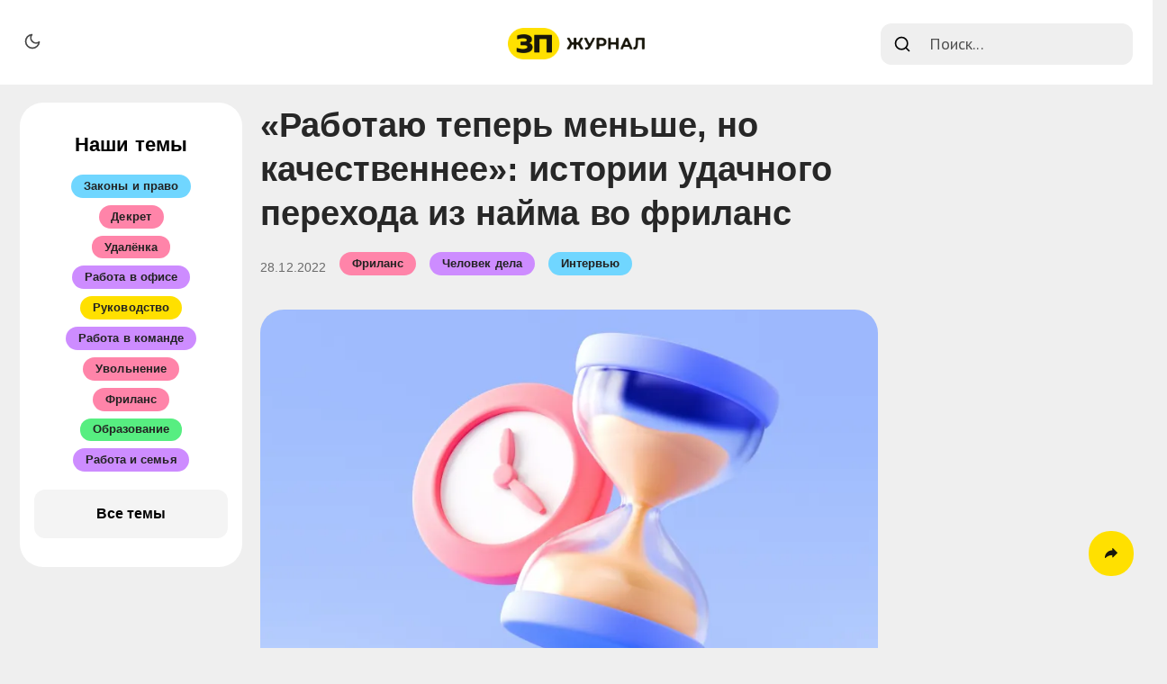

--- FILE ---
content_type: text/html; charset=utf-8
request_url: https://www.journal.zarplata.ru/stories-of-successful-transitions-from-hiring-to-freelancing/
body_size: 18136
content:
<!DOCTYPE html>
<html lang="ru" data-color-scheme="light">

<head>
    <meta charset="utf-8">
    <meta http-equiv="X-UA-Compatible" content="IE=edge">

    <title>Истории удачного перехода из найма во фриланс</title>

    <meta name="HandheldFriendly" content="True" />
    <meta name="viewport" content="width=device-width, initial-scale=1.0" />

    <link rel="preload" href="https://www.journal.zarplata.ru/assets/dist/app.min.js?v=463b5f7f18" as="script">
<link rel="preload" href="https://www.journal.zarplata.ru/assets/dist/app.min.css?v=463b5f7f18" as="style">


<link rel="stylesheet" href="https://cdn.jsdelivr.net/npm/swiper@9/swiper-bundle.min.css" />
<link rel="preconnect stylesheet"
    href="https://fonts.googleapis.com/css2?family=PT+Sans:ital,wght@0,400;0,700;1,400;1,700&display=swap" as="font"
    onload="this.onload=null;this.rel='stylesheet'">

<script src="https://cdn.jsdelivr.net/npm/swiper@9/swiper-bundle.min.js"></script>
<script src="https://cdnjs.cloudflare.com/ajax/libs/crypto-js/4.0.0/core.min.js"></script>
<script src="https://cdnjs.cloudflare.com/ajax/libs/crypto-js/3.1.9-1/md5.js"></script>
<script src="https://www.gstatic.com/firebasejs/8.10.1/firebase-app.js"></script>
<script src="https://www.gstatic.com/firebasejs/8.10.1/firebase-firestore.js"></script>

<noscript>
    <link href="https://fonts.googleapis.com/css?family=Montserrat:100" rel="stylesheet">
    <link href='https://fonts.googleapis.com/css?family=PT+Sans:400,400italic,700,700italic&subset=latin,cyrillic'
        rel='stylesheet' type='text/css'>
</noscript>

<link rel="stylesheet" type="text/css" href="https://www.journal.zarplata.ru/assets/dist/app.min.css?v=463b5f7f18" />

<script async defer src="https://www.journal.zarplata.ru/assets/dist/app.min.js?v=463b5f7f18"></script>

<!--cssential-->
<style></style>
<!--/cssential-->

<!-- PWA -->
<link rel="manifest" href="https://www.journal.zarplata.ru/assets/manifest.webmanifest?v=463b5f7f18">
<meta name="theme-color" content="#0076CB">
<link rel="apple-touch-icon" href="https://www.journal.zarplata.ru/assets/icon-192x192.png?v=463b5f7f18">
    <script>
  // ===============
  // Basic Config
  // ===============
  let config = {
    /* Replace it with your domain: ghost_host: 'https://yoursite.domain' */
    ghost_url: 'https://zarplata.ghost.io',

    /* Settings > Integrations > New Custom Integration. Copy Key. Replace ghost_key below. */
    ghost_key: 'fae9dae10736154c0e170fe23c',

    /* Ghost version: v4 or v3 */
    ghost_version: 'v4',

    /* Default Color Scheme. Values: preference(detects user setting), light, dark. */
    color_scheme_default: 'preference',

    /* Enable Progress Bar for posts */
    enable_progress_bar: true,

    /* Enable lightbox for post images */
    enable_image_lightbox: true,

    /* Enable Scroll Top Button */
    enable_scroll_top: true,

    /* Enable hyphens */
    enable_hyphens: false,

    /* Enable PWA - Progressive Web App */
    enable_pwa: false,

    /* Replace 'biron-demo' with your disqus account shortname */
    disqus_shortname: 'z-p-blog-zarplaty-ru',

    /* Open external links in posts in a new tab */
    open_links_in_new_tab: false
  }

  // =========================
  // Dark/Light Theme Handling
  // =========================
  let preferredTheme;
  if (config.color_scheme_default === 'preference') {
    const preferredColorScheme = (window.matchMedia && window.matchMedia('(prefers-color-scheme: dark)').matches) ? 'dark' : 'light';
    preferredTheme = localStorage.getItem('USER_COLOR_SCHEME') || preferredColorScheme;
  } else {
    preferredTheme = localStorage.getItem('USER_COLOR_SCHEME') || config.color_scheme_default;
  }
  document.documentElement.setAttribute("data-color-scheme", preferredTheme);

  // =========================
  // Set Hyphens property
  // =========================
  const root = document.documentElement;
  if (config.enable_hyphens) {
    root.style.setProperty('--global-hyphens', 'auto')
  }

  // ===============================
  // Global values used in the theme
  // ===============================
  const global = {
    pagination_current_page: parseInt(``),
    pagination_next_page: parseInt(``),
    pagination_next_page_link: '',
    pagination_max_pages: parseInt(''),
    pagination_posts_per_page: parseInt('15'),
  }
</script>
    <!--cssential-->
    <style></style><!--/cssential-->

    <meta name="description" content="Мы нашли двух героев, которые справились с первыми трудностями в своём бизнесе и не пожалели об уходе  с обычной работы.">
    <link rel="icon" href="https://www.journal.zarplata.ru/content/images/size/w256h256/2022/06/faveicon_zp.png" type="image/png">
    <link rel="canonical" href="https://www.journal.zarplata.ru/stories-of-successful-transitions-from-hiring-to-freelancing/">
    <meta name="referrer" content="no-referrer-when-downgrade">
    
    <meta property="og:site_name" content="Зарплата.Журнал">
    <meta property="og:type" content="article">
    <meta property="og:title" content="Истории удачного перехода из найма во фриланс">
    <meta property="og:description" content="Мы нашли двух героев, которые справились с первыми трудностями в своём бизнесе и не пожалели об уходе  с обычной работы.">
    <meta property="og:url" content="https://www.journal.zarplata.ru/stories-of-successful-transitions-from-hiring-to-freelancing/">
    <meta property="og:image" content="https://www.journal.zarplata.ru/content/images/2024/11/---------------------.png">
    <meta property="article:published_time" content="2022-12-28T02:16:00.000Z">
    <meta property="article:modified_time" content="2024-11-01T11:45:03.000Z">
    <meta property="article:tag" content="Фриланс">
    <meta property="article:tag" content="Человек дела">
    <meta property="article:tag" content="Интервью">
    
    <meta property="article:publisher" content="https://www.facebook.com/zarplataru">
    <meta name="twitter:card" content="summary_large_image">
    <meta name="twitter:title" content="Истории удачного перехода из найма во фриланс">
    <meta name="twitter:description" content="Мы нашли двух героев, которые справились с первыми трудностями в своём бизнесе и не пожалели об уходе  с обычной работы.">
    <meta name="twitter:url" content="https://www.journal.zarplata.ru/stories-of-successful-transitions-from-hiring-to-freelancing/">
    <meta name="twitter:image" content="https://www.journal.zarplata.ru/content/images/2024/11/---------------------.png">
    <meta name="twitter:label1" content="Written by">
    <meta name="twitter:data1" content="Zarplata">
    <meta name="twitter:label2" content="Filed under">
    <meta name="twitter:data2" content="Фриланс, Человек дела, Интервью">
    <meta property="og:image:width" content="812">
    <meta property="og:image:height" content="560">
    
    <script type="application/ld+json">
{
    "@context": "https://schema.org",
    "@type": "Article",
    "publisher": {
        "@type": "Organization",
        "name": "Зарплата.Журнал",
        "url": "https://www.journal.zarplata.ru/",
        "logo": {
            "@type": "ImageObject",
            "url": "https://www.journal.zarplata.ru/content/images/2022/10/2022-10-23-20.33.47.jpg"
        }
    },
    "author": {
        "@type": "Person",
        "name": "Zarplata",
        "image": {
            "@type": "ImageObject",
            "url": "https://www.journal.zarplata.ru/content/images/2025/06/ZP-Coin.svg",
            "width": 151,
            "height": 151
        },
        "url": "https://www.journal.zarplata.ru/author/zarplata/",
        "sameAs": []
    },
    "headline": "Истории удачного перехода из найма во фриланс",
    "url": "https://www.journal.zarplata.ru/stories-of-successful-transitions-from-hiring-to-freelancing/",
    "datePublished": "2022-12-28T02:16:00.000Z",
    "dateModified": "2024-11-01T11:45:03.000Z",
    "image": {
        "@type": "ImageObject",
        "url": "https://www.journal.zarplata.ru/content/images/2024/11/---------------------.png",
        "width": 812,
        "height": 560
    },
    "keywords": "Фриланс, Человек дела, Интервью",
    "description": "Мы нашли двух героев, которые справились с первыми трудностями в своём бизнесе и не пожалели об уходе  с обычной работы.",
    "mainEntityOfPage": "https://www.journal.zarplata.ru/stories-of-successful-transitions-from-hiring-to-freelancing/"
}
    </script>

    <meta name="generator" content="Ghost 6.13">
    <link rel="alternate" type="application/rss+xml" title="Зарплата.Журнал" href="https://www.journal.zarplata.ru/rss/">
    <script defer src="https://cdn.jsdelivr.net/ghost/portal@~2.56/umd/portal.min.js" data-i18n="true" data-ghost="https://www.journal.zarplata.ru/" data-key="d09949530effe08d2d9a156b4e" data-api="https://zarplata.ghost.io/ghost/api/content/" data-locale="en" crossorigin="anonymous"></script><style id="gh-members-styles">.gh-post-upgrade-cta-content,
.gh-post-upgrade-cta {
    display: flex;
    flex-direction: column;
    align-items: center;
    font-family: -apple-system, BlinkMacSystemFont, 'Segoe UI', Roboto, Oxygen, Ubuntu, Cantarell, 'Open Sans', 'Helvetica Neue', sans-serif;
    text-align: center;
    width: 100%;
    color: #ffffff;
    font-size: 16px;
}

.gh-post-upgrade-cta-content {
    border-radius: 8px;
    padding: 40px 4vw;
}

.gh-post-upgrade-cta h2 {
    color: #ffffff;
    font-size: 28px;
    letter-spacing: -0.2px;
    margin: 0;
    padding: 0;
}

.gh-post-upgrade-cta p {
    margin: 20px 0 0;
    padding: 0;
}

.gh-post-upgrade-cta small {
    font-size: 16px;
    letter-spacing: -0.2px;
}

.gh-post-upgrade-cta a {
    color: #ffffff;
    cursor: pointer;
    font-weight: 500;
    box-shadow: none;
    text-decoration: underline;
}

.gh-post-upgrade-cta a:hover {
    color: #ffffff;
    opacity: 0.8;
    box-shadow: none;
    text-decoration: underline;
}

.gh-post-upgrade-cta a.gh-btn {
    display: block;
    background: #ffffff;
    text-decoration: none;
    margin: 28px 0 0;
    padding: 8px 18px;
    border-radius: 4px;
    font-size: 16px;
    font-weight: 600;
}

.gh-post-upgrade-cta a.gh-btn:hover {
    opacity: 0.92;
}</style>
    <script defer src="https://cdn.jsdelivr.net/ghost/sodo-search@~1.8/umd/sodo-search.min.js" data-key="d09949530effe08d2d9a156b4e" data-styles="https://cdn.jsdelivr.net/ghost/sodo-search@~1.8/umd/main.css" data-sodo-search="https://zarplata.ghost.io/" data-locale="en" crossorigin="anonymous"></script>
    
    <link href="https://www.journal.zarplata.ru/webmentions/receive/" rel="webmention">
    <script defer src="/public/cards.min.js?v=463b5f7f18"></script>
    <link rel="stylesheet" type="text/css" href="/public/cards.min.css?v=463b5f7f18">
    <script defer src="/public/member-attribution.min.js?v=463b5f7f18"></script>
    <script defer src="/public/ghost-stats.min.js?v=463b5f7f18" data-stringify-payload="false" data-datasource="analytics_events" data-storage="localStorage" data-host="https://www.journal.zarplata.ru/.ghost/analytics/api/v1/page_hit"  tb_site_uuid="ab16c3ce-8f73-4886-af25-c1e5ba21e241" tb_post_uuid="6074eef8-7370-43d7-92fc-1418b2660b24" tb_post_type="post" tb_member_uuid="undefined" tb_member_status="undefined"></script><style>:root {--ghost-accent-color: #0076CB;}</style>
    <meta name="yandex-verification" content="5bdb02f91d6574cd" />
<!-- <meta name="google-site-verification" content="Qy5rC8XHYhT8mNb7OAVm40fLjDuKOFLvowqF0DzCPrg" /> -->
<meta name="google-site-verification" content="VXiG-J-7pEEipm3JITGL7S5Y_zWC21XAZzzqEFj8jpM" />

<!-- Yandex.Metrika counter -->
<script type="text/javascript" >
   (function(m,e,t,r,i,k,a){m[i]=m[i]||function(){(m[i].a=m[i].a||[]).push(arguments)};
   m[i].l=1*new Date();k=e.createElement(t),a=e.getElementsByTagName(t)[0],k.async=1,k.src=r,a.parentNode.insertBefore(k,a)})
   (window, document, "script", "https://mc.yandex.ru/metrika/tag.js", "ym");

   ym(77659420, "init", {
        clickmap:true,
        trackLinks:true,
        accurateTrackBounce:true,
        webvisor:true
   });
    
   setTimeout('ym(77659420,"reachGoal","time-left")', 60000);
</script>
<noscript><div><img src="https://mc.yandex.ru/watch/77659420" style="position:absolute; left:-9999px;" alt="" /></div></noscript>
    <link rel="icon" href="https://www.journal.zarplata.ru/content/images/size/w256h256/2022/06/faveicon_zp.png" type="image/png">

    <!-- Yandex.RTB -->
    <script>window.yaContextCb=window.yaContextCb||[]</script>
    <script src="https://yandex.ru/ads/system/context.js" async></script>
</head>

<body class="post-template tag-frilans tag-chieloviek-diela tag-interview">
    <header class="header">
  <div class="header__theme">
    <button class="header__menu--open header__theme--toggle" id="theme-dark" tabindex="0" title=" Dark Theme"
      aria-label=" Dark Theme">
      <span class="icon icon-moon icon--sm">
  <svg class="icon__svg">
    <use xlink:href="https://www.journal.zarplata.ru/assets/icons/feather-sprite.svg?v=463b5f7f18#moon"></use>
  </svg>
</span>    </button>
    <button class="header__menu--open header__theme--toggle" id="theme-light" tabindex="0" title=" Light Theme"
      aria-label=" Light Theme">
      <span class="icon icon-sun icon--sm">
  <svg class="icon__svg">
    <use xlink:href="https://www.journal.zarplata.ru/assets/icons/feather-sprite.svg?v=463b5f7f18#sun"></use>
  </svg>
</span>    </button>
  </div>
  <div id="progress"></div>
  <div class="row">
    <div class="col-xs-3 col-md-4 middle-xs is-flex">
      <button id="menu-open" class="header__menu--open hamburger" type="button" title=" Menu" aria-label="
        Menu">
        <span class="icon icon-menu icon--sm">
  <svg class="icon__svg">
    <use xlink:href="https://www.journal.zarplata.ru/assets/icons/feather-sprite.svg?v=463b5f7f18#menu"></use>
  </svg>
</span>      </button>
    </div>

    <div class="col-xs-6 col-md-4 center-xs">
      <div class="header__brand">
        <a href="https://www.journal.zarplata.ru">
          <div class="header__logo-wrapper">
            <img class="header__logo" src="https://www.journal.zarplata.ru/content/images/2022/10/2022-10-23-20.33.47.jpg" alt="Зарплата.Журнал">
            <img class="header__logo-dark" src="https://www.journal.zarplata.ru/assets/icons/logo-dark.svg?v=463b5f7f18" alt="Зарплата.Журнал">
          </div>
        </a>
      </div>
    </div>

    <div class="col-xs-3 col-md-4 end-xs middle-xs is-flex">
      <nav tabindex="0" title=" Search" aria-label=" Search" id="search-open" class="search-bar">
        <span class="icon icon-search icon--sm">
  <svg class="icon__svg">
    <use xlink:href="https://www.journal.zarplata.ru/assets/icons/feather-sprite.svg?v=463b5f7f18#search"></use>
  </svg>
</span>        <span class="search-bar-placeholder">
          Поиск...
        </span>
      </nav>
    </div>
  </div>


  <dialog class="menu mobile-menu" id="mobile-menu">
  <div class="col-xs-12 is-flex end-xs">
    <button tabindex="0" class="btn--circle menu--close" id="menu-close">
      <span class="icon icon-x icon--lg">
  <svg class="icon__svg">
    <use xlink:href="https://www.journal.zarplata.ru/assets/icons/feather-sprite.svg?v=463b5f7f18#x"></use>
  </svg>
</span>    </button>
  </div>
  <div class="col-xs-12">
    <div class="mobile-menu__tags">
      <a class="mobile-menu__tag applicants" href="/tag/applicants/">Соискателям</a>
      <a class="mobile-menu__tag employers" href="/tag/employers/">Работодателям</a>
      <a class="mobile-menu__tag career" href="/tag/kariernyie-soviety/">Карьерные советы</a>
      <a class="mobile-menu__tag news" href="/tag/novosti/">Новости</a>
    </div>
    <div class="mobile-menu__external">
      <button class="btn btn--boxed btn--secondary" style="margin-bottom: 18px;"
        onclick="window.open('https://zarplata.ru/vacancy?utm_source=blog&utm_medium=menu')">Найти
        работу</button>
      <button class="btn btn--boxed btn--secondary"
        onclick="window.open('https://zarplata.ru/employer?utm_source=blog&utm_medium=menu')">Нанять
        сотрудника</button>
    </div>
    <div class="mobile-menu__about">
      <div class="mobile-menu__about-logo">
        <a href="https://zarplata.ru/?utm_source=blog&utm_medium=menu" aria-label="Zarplata.ru"><img
            src="https://www.journal.zarplata.ru/assets/icons/zarplata-logo.svg?v=463b5f7f18" alt=""></a>
      </div>

      <p class="mobile-menu__desc">Прокачиваем работодателей
        <br>и специалистов каждый день
      </p>
      <div class="mobile-menu__socials">
        <div class="social-links">
          <a
  href="https://vk.com/zarplataru"
  target="_blank"
  title="Вконтакте"
  onclick="ym(77659420,'reachGoal','clickSocial'); return true;"
  aria-label="Вконтакте"
  rel="noreferrer"
>
  <img src="https://www.journal.zarplata.ru/assets/icons/vk.svg?v=463b5f7f18" alt="" />
</a>
<a
  href="https://t.me/zarplataru_zp"
  target="_blank"
  title="Telegram"
  onclick="ym(77659420,'reachGoal','clickSocial'); return true;"
  aria-label="Telegram"
  rel="noreferrer"
>
  <img src="https://www.journal.zarplata.ru/assets/icons/tg.svg?v=463b5f7f18" alt="" />
</a>
<a
  href="https://dzen.ru/zarplataru"
  target="_blank"
  title="Дзен"
  onclick="ym(77659420,'reachGoal','clickSocial'); return true;"
  aria-label="Дзен"
  rel="noreferrer"
>
  <img src="https://www.journal.zarplata.ru/assets/icons/zen.svg?v=463b5f7f18" alt="" />
</a>

  <a
    class="social-links__item journal"
    href="https://www.journal.zarplata.ru/"
    target="_blank"
    title="Зарплата.Журнал"
    onclick="ym(77659420,'reachGoal','clickSocial'); return true;"
    aria-label="Зарплата Журнал"
    rel="noreferrer"
  >
    <img src="https://www.journal.zarplata.ru/assets/icons/zp-blog.svg?v=463b5f7f18" alt="" />
  </a>
        </div>
      </div>
    </div>
    <div class="mobile-menu__policy">
    </div>
  </div>
</dialog>  <dialog class="search" id="modal_search">
  <div class="search__header">
    <form action="/" method="get" class="search__form" id="search-form">
      <input type="text" id="ghost-search-field" class="search__input" title=" Search" placeholder="Поиск..."
        autocomplete="off" required />
      <div class="search__icon">
        <span class="icon icon-search icon--lg">
  <svg class="icon__svg">
    <use xlink:href="https://www.journal.zarplata.ru/assets/icons/feather-sprite.svg?v=463b5f7f18#search"></use>
  </svg>
</span>      </div>
    </form>
    <a tabindex="0" class="search--close" id="search-close">
      <span class="icon icon-x icon--lg">
  <svg class="icon__svg">
    <use xlink:href="https://www.journal.zarplata.ru/assets/icons/feather-sprite.svg?v=463b5f7f18#x"></use>
  </svg>
</span>    </a>
  </div>
  <div class="search-helper">
    <div class="search__tag js-search-tag" tabindex="0" title="Новости">Новости</div>
    <div class="search__tag js-search-tag" tabindex="0" title="Полезно">Полезно</div>
    <div class="search__tag js-search-tag" tabindex="0" title="Советы по работе">Советы по работе</div>
    <div class="search__tag js-search-tag" tabindex="0" title="Работодателям">Работодателям</div>
    <div class="search__tag js-search-tag" tabindex="0" title="Работа в команде">Работа в команде</div>
    <div class="search__tag js-search-tag" tabindex="0" title="Соискателям">Соискателям</div>
    <div class="search__tag js-search-tag" tabindex="0" title="Ищу работу">Ищу работу</div>
    <div class="search__tag js-search-tag" tabindex="0" title="Карьерные советы">Карьерные советы</div>
  </div>
  <div class="search-content">
    <div class="search-result" id="ghost-search-results">
      <a href="/zoomers-shared-salary-expectations/" class="search-result__post animate fade-in-up">
        <div class="search-result__content">
          <div class="search-result__title">Зумеры поделились зарплатными ожиданиями на время стажировки</div>
          <p class="search-result__date">04 Jun 2024</p>
        </div>
        <img class="search-result__image" src="https://www.journal.zarplata.ru/content/images/2024/06/12.png" alt="Зумеры поделились зарплатными ожиданиями на время стажировки">
      </a>
      <a href="/zoomers-in-leadership-positions-behave/" class="search-result__post animate fade-in-up">
        <div class="search-result__content">
          <div class="search-result__title">Как ведут себя зумеры на руководящих позициях?</div>
          <p class="search-result__date">21 Feb 2025</p>
        </div>
        <img class="search-result__image" src="https://www.journal.zarplata.ru/content/images/2025/02/12--------.png" alt="Как ведут себя зумеры на руководящих позициях?">
      </a>
      <a href="/zarplata-fest-first-announcement/" class="search-result__post animate fade-in-up">
        <div class="search-result__content">
          <div class="search-result__title">ЗАРПЛАТА.FEST</div>
          <p class="search-result__date">15 Aug 2022</p>
        </div>
        <img class="search-result__image" src="https://www.journal.zarplata.ru/content/images/2022/08/1_-----.jpg" alt="">
      </a>
      <a href="/zarplata-fest-2022-second-announcement/" class="search-result__post animate fade-in-up">
        <div class="search-result__content">
          <div class="search-result__title">ЗАРПЛАТА.FEST в Новосибирске. Уже близко</div>
          <p class="search-result__date">12 Sep 2022</p>
        </div>
        <img class="search-result__image" src="https://www.journal.zarplata.ru/content/images/2022/09/1000_705--4-.jpg" alt="">
      </a>
      <a href="/zarplata-conf-at-a-bargain-price/" class="search-result__post animate fade-in-up">
        <div class="search-result__content">
          <div class="search-result__title">На Зарплата CONF по выгодной цене</div>
          <p class="search-result__date">11 Aug 2025</p>
        </div>
        <img class="search-result__image" src="https://www.journal.zarplata.ru/content/images/2025/08/CONF---------_1.png" alt="">
      </a>
      <a href="/za-chto-ia-poliubila-mietall/" class="search-result__post animate fade-in-up">
        <div class="search-result__content">
          <div class="search-result__title">За что я полюбила металл</div>
          <p class="search-result__date">18 Aug 2023</p>
        </div>
        <img class="search-result__image" src="https://www.journal.zarplata.ru/content/images/2023/08/--------2.jpg" alt="За что я полюбила металл">
      </a>
    </div>
  </div>
</dialog></header>    <div class="page">
        <aside class="desktop col-lg-20">
            <div class="mobile-sidebar">
  <!-- Yandex.RTB R-A-3319353-14 -->
  <div class="wrapper-banner-home sidebar__sticky" id="adfox_175008579442952350"></div>
  <script>
    window.yaContextCb.push(()=>{ Ya.adfoxCode.create({ ownerId: 400505, containerId:
    'adfox_175008579442952350', params: { pp: 'g', ps: 'jolf', p2: 'jmxu', puid1: '', puid2: '',
    puid3: '', puid4: '', puid5: '', puid6: '', puid7: '', puid8: '', puid9: '', puid10: '', puid11:
    '', puid12: '', puid13: '', puid14: '', puid15: '', puid16: '', puid17: '', puid18: '', puid19:
    '', puid20: '', puid21: '', puid22: '', puid23: '', puid24: '', puid25: '', puid26: '', puid27:
    '', puid28: '', puid29: '', puid30: '', puid31: '', puid32: '', puid33: '', puid34: '', puid35:
    '', puid36: '', puid37: '', puid38: '', puid39: '', puid40: '', puid41: '', puid42: '', puid43:
    '', puid44: '', puid45: '', puid46: '', puid47: '', puid48: '', puid49: '', puid50: '', puid51:
    '', puid52: '', puid53: '', puid54: '', puid55: '', puid56: '', puid57: '', puid58: '', puid59:
    '', puid60: '', puid61: '', puid62: '', puid63: '' } }) })
  </script>

  <!-- Yandex.RTB R-A-3319353-15 -->
  <div class="wrapper-banner-article sidebar__sticky" id="adfox_175008613181222350"></div>
  <script>
    window.yaContextCb.push(()=>{ Ya.adfoxCode.create({ ownerId: 400505, containerId:
    'adfox_175008613181222350', params: { pp: 'ggvu', ps: 'jolf', p2: 'jmxu', puid1: '', puid2: '',
    puid3: '', puid4: '', puid5: '', puid6: '', puid7: '', puid8: '', puid9: '', puid10: '', puid11:
    '', puid12: '', puid13: '', puid14: '', puid15: '', puid16: '', puid17: '', puid18: '', puid19:
    '', puid20: '', puid21: '', puid22: '', puid23: '', puid24: '', puid25: '', puid26: '', puid27:
    '', puid28: '', puid29: '', puid30: '', puid31: '', puid32: '', puid33: '', puid34: '', puid35:
    '', puid36: '', puid37: '', puid38: '', puid39: '', puid40: '', puid41: '', puid42: '', puid43:
    '', puid44: '', puid45: '', puid46: '', puid47: '', puid48: '', puid49: '', puid50: '', puid51:
    '', puid52: '', puid53: '', puid54: '', puid55: '', puid56: '', puid57: '', puid58: '', puid59:
    '', puid60: '', puid61: '', puid62: '', puid63: '' } }) })
  </script>
</div>        </aside>
        <main class="main col-lg-60">
              



  <div class="post-hero">
  <div class="post-hero__content">
    <h1 class="post-hero__title">«Работаю теперь меньше, но качественнее»: истории удачного перехода из найма во фриланс</h1>

    <div style="display: flex; margin-bottom: 30px">
      <div class="post-hero__info">

        <time datetime="2022-12-28 9:16:00" class="post-hero__date">
          28.12.2022
        </time>
      </div>

      <div class="post-hero__header">
        <a class="tag tag-frilans post-hero__tag" href="/tag/frilans/" title="Фриланс" aria-label="Фрилансs"
          style="margin-bottom: 8px !important;">Фриланс</a>
        <a class="tag tag-chieloviek-diela post-hero__tag" href="/tag/chieloviek-diela/" title="Человек дела" aria-label="Человек делаs"
          style="margin-bottom: 8px !important;">Человек дела</a>
        <a class="tag tag-interview post-hero__tag" href="/tag/interview/" title="Интервью" aria-label="Интервьюs"
          style="margin-bottom: 8px !important;">Интервью</a>
      </div>
    </div>


    <div class="post-hero__details">
      <div class="post-hero__image-wrapper">
        <figure class="post-hero__image">
          <img class="lazyload" data-srcset="/content/images/2024/11/---------------------.png 300w, /content/images/size/w600/format/webp/2024/11/---------------------.png 600w, /content/images/size/w1000/format/webp/2024/11/---------------------.png 1000w,
            /content/images/size/w2000/format/webp/2024/11/---------------------.png 2000w" data-sizes="(max-width: 800px) 50vw,
                    (max-width: 1170px) 60vw,
                    1400px" data-src="/content/images/2024/11/---------------------.png"
            src="https://www.journal.zarplata.ru/assets/images/img-placeholder-md.jpg?v=463b5f7f18" alt="«Работаю теперь меньше, но качественнее»: истории удачного перехода из найма во фриланс" />
        </figure>
      </div>
    </div>
  </div>
</div>  <article class="post tag-frilans tag-chieloviek-diela tag-interview post-access-public has-toc">
    <div class="post-toc">
      <div class="post-toc__head js-toc-toggle">
        <h2 class="post-toc__title js-toc-ignore">О чем вы узнаете</h2>
      </div>
      <div class="post-toc__content">
        <nav class="toc js-toc" aria-label="О чем вы узнаете"></nav>
      </div>
    </div>
    <div class="post__content js-toc-content">
      <p><em>Отказы от обычной работы ради самозанятости и предпринимательства разнятся – низкая зарплата, скандалы с руководством, зависимое положение, выгорание и нервные срывы от переработок. Мы нашли двух героев, которые справились с первыми трудностями в своём бизнесе и не пожалели об уходе из найма.</em></p><figure class="kg-card kg-image-card"><img src="https://www.journal.zarplata.ru/content/images/2022/12/--------------.jpg" class="kg-image" alt="" loading="lazy" width="853" height="630" srcset="https://www.journal.zarplata.ru/content/images/size/w600/2022/12/--------------.jpg 600w, https://www.journal.zarplata.ru/content/images/2022/12/--------------.jpg 853w" sizes="(min-width: 720px) 720px"></figure><div class="kg-card kg-callout-card kg-callout-card-grey"><div class="kg-callout-emoji">✍🏼</div><div class="kg-callout-text"><a href="https://dvapsihologa.online/?ref=journal.zarplata.ru"><b><strong style="white-space: pre-wrap;">Карина Махрова, педагог-психолог</strong></b></a></div></div><p></p><p>Я училась на специального психолога и педагога, чтобы работать с детьми с особенностями развития и разными диагнозами. Взрослую психологию изучала в общих чертах. На 4-м курсе мне посчастливилось оказаться в пресс-центре университета. Туда иногда поступали заявки от работодателей, которые набирали студентов-стажёров. Очередная заявка была из частного дошкольного учреждения, куда искали ассистента педагога, я откликнулась.</p><p><em>Так как это была моя первая работа, в целом всё устраивало. Но начальница была, скажем так, <strong>со странными «замашками»</strong>. Она не выплачивала вовремя зарплату, <strong>не давала мне расти, оплачивала труд ниже, чем остальным</strong>. Ещё работа была только наполовину официальной. Я была трудоустроена, у меня был оклад, но накидывали и сверху, “серая зарплата”, получается.</em></p><p>Я решила уйти во фриланс, вдохновившись примером своей лучшей подруги. Она работала психологом на себя, консультировала людей. Я узнала, как работают со взрослыми, что в университете нам рассказали не всё или не так. Начала погружаться, проходить разные вебинары именно для психологов.</p><p><em>Моя подруга и моя мама поддержали меня в решении брать клиентов самостоятельно. Мама помогла завести аккаунты в соцсетях. Она тоже в интернете зарабатывает и достаточно неплохо и меня к этому подвела.</em></p><p>Первые клиенты были с сарафанного радио. Сейчас то же самое. Сложностей с переходом во фриланс особо не было. Начала брать по одному-два клиента в неделю и пробовать, практиковать. Уйти из найма решила, когда в детском саду стало совсем сложно. На тот момент у меня были условные 10 тысяч рублей заработка с фриланса, но ещё помогала мама. Вот так примерно на 15-20 тысяч в месяц я держалась пару-тройку месяцев.</p><p><em>Когда уволилась, <strong>у меня был момент, когда мало зарабатывала, чувствовала себя неуверенно и небезопасно</strong>. Но из-за того, что была поддержка близких, переход получился проще, чем мог бы быть.</em></p><p>Потом начала усиленней развиваться в соцсетях, и у меня появилось больше клиентов. Плюс всё это время продолжала учиться, повышала квалификацию и стоимость часа. Первое время было 500 рублей, сейчас – 2 тысячи. Примерно за два года доход вырос до 50 тысяч в месяц. Потом вернулась к работе с детьми по найму и несколько месяцев совмещала. Сейчас работаю только во фрилансе, доход снова вырос – до 80–100 тысяч в месяц. Работаю как самозанятая.</p><figure class="kg-card kg-bookmark-card"><a class="kg-bookmark-container" href="https://www.journal.zarplata.ru/i-am-a-freelancer-and-i-dont-pay-taxes-will-i-be-punished/"><div class="kg-bookmark-content"><div class="kg-bookmark-title">Я фрилансер и не плачу налоги. Меня накажут?</div><div class="kg-bookmark-description">Как сделать все по закону и работать спокойно</div><div class="kg-bookmark-metadata"><img class="kg-bookmark-icon" src="https://www.journal.zarplata.ru/assets/icon-192x192.png?v=2010625eb0" alt=""><span class="kg-bookmark-author">Зарплата.Журнал</span><span class="kg-bookmark-publisher">Zarplata</span></div></div><div class="kg-bookmark-thumbnail"><img src="https://www.journal.zarplata.ru/content/images/2021/07/elsa-tonkinwise-p2lrT9LzWEA-unsplash-1.jpg" alt="" onerror="this.style.display = 'none'"></div></a></figure><p>Мои клиенты – это в основном люди от 18 до 35 лет. Я их определяю как миллениалов с рядом общих проблем и запросов. Часто это люди, которые либо переехали, либо собираются уезжать, либо те, кто хочет разобраться с вопросами самоопределения.</p><p><em>Работать стала меньше, но качественнее. Больше времени уделяю учёбе, супервизиям, интервизиям и т. п. Перестала брать клиентов бесплатно. Раньше я, например, проводила пробные консультации, чтобы наработать репутацию и базу клиентов. Сейчас консультирую в рамках волонтёрства, но уже потому что хочу. Это моё пожертвование миру. Делаю две сессии в неделю – комфортное количество бесплатных клиентов, чтобы не чувствовать, что это как-то ущемляет меня.</em></p><p></p><figure class="kg-card kg-image-card"><img src="https://www.journal.zarplata.ru/content/images/2022/12/----.jpg" class="kg-image" alt="" loading="lazy" width="1032" height="769" srcset="https://www.journal.zarplata.ru/content/images/size/w600/2022/12/----.jpg 600w, https://www.journal.zarplata.ru/content/images/size/w1000/2022/12/----.jpg 1000w, https://www.journal.zarplata.ru/content/images/2022/12/----.jpg 1032w" sizes="(min-width: 720px) 720px"></figure><div class="kg-card kg-callout-card kg-callout-card-grey"><div class="kg-callout-emoji">✍🏼</div><div class="kg-callout-text"><b><strong style="white-space: pre-wrap;">Юлия Горина, архитектор</strong></b></div></div><p></p><p>Я получила среднее архитектурное образование в России и в двадцать лет после колледжа переехала в австрийский город Линц.</p><p><em>Девять месяцев ушло на изучение языка и поиск работы. В 2016 году я устроилась в первую компанию с небольшим офисом, с командой из пяти человек. Три года проработала там, изучала специальную архитектурную терминологию на немецком, совершенствовала знание программ, набиралась опыта.</em></p><p>Мы занимались экстерьерами и интерьерами частных домов, отелей, частных клиник и магазинов. А ещё организацией выставок и перформансов, т. к. владелица фирмы была не только архитекторкой, а ещё и художницей.</p><p><em>В 2019 году я решила сменить фирму, т. к. мне захотелось улучшить финансовое положение. Начала работать дизайнером интерьеров для фитнес-клубов, оздоровительных комплексов. Работа в найме оказывала влияние на моё психологическое здоровье. <strong>На меня давила мысль о том, что я финансово завишу от одного работодателя, что мешало мне отстаивать личные границы</strong>. Также сильно сказывалось то, что я не могла свободно распоряжаться своим временем. Из-за развившейся у меня депрессии пришлось уволиться.</em></p><p>В 2020 году началась пандемия. Я смогла взять себе время на то, чтобы подумать, чего хочу дальше. Всегда мечтала работать на себя, но всё это казалось очень сложным, особенно в чужой стране. Но большое количество безработных в 2020-м для меня неожиданно открыло новые возможности.</p><figure class="kg-card kg-bookmark-card"><a class="kg-bookmark-container" href="https://www.journal.zarplata.ru/what-specialists-are-in-demand-in-siberia-and-the-urals/"><div class="kg-bookmark-content"><div class="kg-bookmark-title">На каких специалистов растёт спрос в Сибири и на Урале</div><div class="kg-bookmark-description">Мы проанализировали рынок труда на примере четырёх регионов России и выявили прирост вакансий и зарплат сразу в нескольких отраслях — самый заметный в промышленности.</div><div class="kg-bookmark-metadata"><img class="kg-bookmark-icon" src="https://www.journal.zarplata.ru/assets/icon-192x192.png?v=2010625eb0" alt=""><span class="kg-bookmark-author">Зарплата.Журнал</span><span class="kg-bookmark-publisher">Zarplata</span></div></div><div class="kg-bookmark-thumbnail"><img src="https://www.journal.zarplata.ru/content/images/2022/12/1--2-.png" alt="" onerror="this.style.display = 'none'"></div></a></figure><p>Биржа труда начала активно предлагать курсы и программы для дальнейшей квалификации. Я пошла на курсы ведения бизнеса. Там изучила основы экономики, австрийскую систему страхования, налоговую систему и познакомилась с основными видами регистрации бизнеса.</p><p><em>Потом узнала про программу поддержки начинающих предпринимателей. Составила бизнес-план и предоставила его куратору на бирже труда, так попала в эту программу и получила возможность планировать свой бизнес с консультантом. Зарегистрировалась как частный предприниматель.</em></p><p>Решила специализироваться на архитектурной визуализации и начала рассылать свои предложения разным девелоперам и фирмам по развитию строительных проектов. Заказы не заставили себя долго ждать.</p><figure class="kg-card kg-bookmark-card"><a class="kg-bookmark-container" href="https://www.journal.zarplata.ru/how-do-you-become-someones-dream-freelancer/"><div class="kg-bookmark-content"><div class="kg-bookmark-title">Как стать фрилансером чьей-то мечты?</div><div class="kg-bookmark-description">Можно ли зарабатывать на текстах в 2022-м. Как стать спецом, которого не стыдно рекомендовать?</div><div class="kg-bookmark-metadata"><img class="kg-bookmark-icon" src="https://www.journal.zarplata.ru/assets/icon-192x192.png?v=2010625eb0" alt=""><span class="kg-bookmark-author">Зарплата.Журнал</span><span class="kg-bookmark-publisher">Zarplata</span></div></div><div class="kg-bookmark-thumbnail"><img src="https://www.journal.zarplata.ru/content/images/2022/04/---------.jpg" alt="" onerror="this.style.display = 'none'"></div></a></figure><p><em>Поначалу работала очень много. В 2021 году у меня было ощущение, что надо держаться за каждого клиента и выполнять любой объём работы, какой дадут. Так <strong>я могла работать по 12–14 часов в день</strong>, <strong>по несколько недель без выходных</strong>. Сейчас более выборочно подхожу к проектам и работаю в среднем 25 часов в неделю. Хотя всё ещё сложно распределить работу равномерно. Бывают месяцы, где приходится поднажать, а бывают, когда работы совсем нет, например, летом, когда все в отпуске.</em></p><p>Я больше не ограничена своим городом, могу выполнять работу для клиентов даже из других стран. Рада, когда результатом довольны те люди, с которыми и мне было комфортно.</p><p><em>В целом фриланс для меня — это больше свободы в жизни. <strong>Доход упал примерно на 15%</strong>, если сравнивать с предыдущим местом работы, зато уровень стресса <strong>снизился в разы.</strong></em></p><hr><p><em>Поделитесь своим опытом, если тоже ушли из найма во фриланс. Каковы положительные и отрицательные стороны перехода?</em></p>
    </div>

    <div class="post-width">
      <div class="post-reactions">
  <div class="post-reactions__reaction">
    <div class="post-reactions__reaction-button rctbt" id="r-like-button">
      <span>👍</span>
    </div>
    <div class="post-reactions__reaction-counter rctcnt" id="r-like">0</div>
  </div>
  <div class="post-reactions__reaction">
    <div class="post-reactions__reaction-button rctbt" id="r-fire-button"><span>🔥</span>
    </div>
    <div class="post-reactions__reaction-counter rctcnt" id="r-fire">0</div>
  </div>
  <div class="post-reactions__reaction">
    <div class="post-reactions__reaction-button rctbt" id="r-face-button">
      <span>😐</span>
    </div>
    <div class="post-reactions__reaction-counter rctcnt" id="r-face">0</div>
  </div>
  <div class="post-reactions__reaction">
    <div
      class="post-reactions__reaction-button rctbt"
      id="r-poo-button"
      onclick="ym(77659420,'reachGoal','reactionPoo')"
    ><span>💩</span>
    </div>
    <div class="post-reactions__reaction-counter rctcnt" id="r-poo">0</div>
  </div>
  <div class="post-reactions__reaction">
    <div class="post-reactions__reaction-button rctbt" id="r-dislike-button">
      <span>👎</span>
    </div>
    <div class="post-reactions__reaction-counter rctcnt" id="r-dislike">0</div>
  </div>
</div>
      <div class="post__feedback-form">
        <p class="post__feedback-form-title">Поделитесь историей</p>
        <p class="post__feedback-form-desc">Про работу, собеседования, нарушения ваших трудовых прав, HR-кейсы</p>
          <button class="btn btn--boxed btn--secondary" onClick="window.open('https://t.me/ZP_zarplata');">
            Связаться с нами </button>
      </div>
    </div>
  </article>
  <div class="mobile">
    <section class="related-posts">
  <div class="container-fluid wrapper">
    <div class="row">
      <div class="col-xs-12 col-md-6 post-wrap">
        <div class="post-card col">
  <a class="post-card__image" href="/train-employee-interchangeability-through-cross-training/" title="Как тренировать взаимозаменяемость сотрудников с помощью перекрестного обучения" aria-label="Как тренировать взаимозаменяемость сотрудников с помощью перекрестного обучения">
    <img class="lazyload" data-srcset="/content/images/2026/01/12-------------.png 300w, /content/images/size/w600/format/webp/2026/01/12-------------.png 600w, /content/images/size/w1000/format/webp/2026/01/12-------------.png 1000w, /content/images/size/w2000/format/webp/2026/01/12-------------.png 2000w" data-sizes="(max-width: 1000px) 50vw, 700px"
      data-src="/content/images/2026/01/12-------------.png" src="https://www.journal.zarplata.ru/assets/images/img-placeholder-md.jpg?v=463b5f7f18"
      alt="Как тренировать взаимозаменяемость сотрудников с помощью перекрестного обучения" />
  </a>

  <div class="post-card__content">
    <div class="post-card__header">
      <a class="tag-rabota-v-komandie post-card__tag" href="/tag/rabota-v-komandie/" title="Работа в команде" aria-label="Работа в командеs">Работа в команде</a>

    </div>

    <h3 class="post-card__title">
      <a href="/train-employee-interchangeability-through-cross-training/" title="Как тренировать взаимозаменяемость сотрудников с помощью перекрестного обучения" aria-label="Как тренировать взаимозаменяемость сотрудников с помощью перекрестного обучения">Как тренировать взаимозаменяемость сотрудников с помощью перекрестного обучения</a>
    </h3>

    <div class="post-card__details">
      <div class="post-card__info">
        <time datetime="2026-01-20 8:51:27" class="post-card__date">
          20.01.2026
        </time>
      </div>
    </div>

  </div>
</div>      </div>
      <div class="col-xs-12 col-md-6 post-wrap">
        <div class="post-card col">
  <a class="post-card__image" href="/a-woman-has-figured-out-how-to-get-around-the-office-dress-code-without-causing-a-scandal/" title="Женщина придумала, как обойти офисный дресс-код без скандала" aria-label="Женщина придумала, как обойти офисный дресс-код без скандала">
    <img class="lazyload" data-srcset="/content/images/2026/01/shutterstock_2176723147.jpg 300w, /content/images/size/w600/format/webp/2026/01/shutterstock_2176723147.jpg 600w, /content/images/size/w1000/format/webp/2026/01/shutterstock_2176723147.jpg 1000w, /content/images/size/w2000/format/webp/2026/01/shutterstock_2176723147.jpg 2000w" data-sizes="(max-width: 1000px) 50vw, 700px"
      data-src="/content/images/2026/01/shutterstock_2176723147.jpg" src="https://www.journal.zarplata.ru/assets/images/img-placeholder-md.jpg?v=463b5f7f18"
      alt="Женщина придумала, как обойти офисный дресс-код без скандала" />
  </a>

  <div class="post-card__content">
    <div class="post-card__header">
      <a class="tag-novosti post-card__tag" href="/tag/novosti/" title="Новости" aria-label="Новостиs">Новости</a>

    </div>

    <h3 class="post-card__title">
      <a href="/a-woman-has-figured-out-how-to-get-around-the-office-dress-code-without-causing-a-scandal/" title="Женщина придумала, как обойти офисный дресс-код без скандала" aria-label="Женщина придумала, как обойти офисный дресс-код без скандала">Женщина придумала, как обойти офисный дресс-код без скандала</a>
    </h3>

    <div class="post-card__details">
      <div class="post-card__info">
        <time datetime="2026-01-20 8:38:38" class="post-card__date">
          20.01.2026
        </time>
      </div>
    </div>

  </div>
</div>      </div>
      <div class="col-xs-12 col-md-6 post-wrap">
        <div class="post-card col">
  <a class="post-card__image" href="/how-to-change-your-profession-after-45/" title="Как сменить профессию после 45 лет: HR-эксперт назвала главные ошибки и дала советы" aria-label="Как сменить профессию после 45 лет: HR-эксперт назвала главные ошибки и дала советы">
    <img class="lazyload" data-srcset="/content/images/2026/01/shutterstock_2017498799.jpg 300w, /content/images/size/w600/format/webp/2026/01/shutterstock_2017498799.jpg 600w, /content/images/size/w1000/format/webp/2026/01/shutterstock_2017498799.jpg 1000w, /content/images/size/w2000/format/webp/2026/01/shutterstock_2017498799.jpg 2000w" data-sizes="(max-width: 1000px) 50vw, 700px"
      data-src="/content/images/2026/01/shutterstock_2017498799.jpg" src="https://www.journal.zarplata.ru/assets/images/img-placeholder-md.jpg?v=463b5f7f18"
      alt="Как сменить профессию после 45 лет: HR-эксперт назвала главные ошибки и дала советы" />
  </a>

  <div class="post-card__content">
    <div class="post-card__header">
      <a class="tag-novosti post-card__tag" href="/tag/novosti/" title="Новости" aria-label="Новостиs">Новости</a>

    </div>

    <h3 class="post-card__title">
      <a href="/how-to-change-your-profession-after-45/" title="Как сменить профессию после 45 лет: HR-эксперт назвала главные ошибки и дала советы" aria-label="Как сменить профессию после 45 лет: HR-эксперт назвала главные ошибки и дала советы">Как сменить профессию после 45 лет: HR-эксперт назвала главные ошибки и дала советы</a>
    </h3>

    <div class="post-card__details">
      <div class="post-card__info">
        <time datetime="2026-01-20 8:00:57" class="post-card__date">
          20.01.2026
        </time>
      </div>
    </div>

  </div>
</div>      </div>
      <div class="col-xs-12 col-md-6 post-wrap">
        <div class="post-card col">
  <a class="post-card__image" href="/im-afraid-of-the-boss-what-should-i-do/" title="Боюсь начальника — что делать?" aria-label="Боюсь начальника — что делать?">
    <img class="lazyload" data-srcset="/content/images/2026/01/29-------------.png 300w, /content/images/size/w600/format/webp/2026/01/29-------------.png 600w, /content/images/size/w1000/format/webp/2026/01/29-------------.png 1000w, /content/images/size/w2000/format/webp/2026/01/29-------------.png 2000w" data-sizes="(max-width: 1000px) 50vw, 700px"
      data-src="/content/images/2026/01/29-------------.png" src="https://www.journal.zarplata.ru/assets/images/img-placeholder-md.jpg?v=463b5f7f18"
      alt="Боюсь начальника — что делать?" />
  </a>

  <div class="post-card__content">
    <div class="post-card__header">
      <a class="tag-rabota-v-komandie post-card__tag" href="/tag/rabota-v-komandie/" title="Работа в команде" aria-label="Работа в командеs">Работа в команде</a>

    </div>

    <h3 class="post-card__title">
      <a href="/im-afraid-of-the-boss-what-should-i-do/" title="Боюсь начальника — что делать?" aria-label="Боюсь начальника — что делать?">Боюсь начальника — что делать?</a>
    </h3>

    <div class="post-card__details">
      <div class="post-card__info">
        <time datetime="2026-01-19 9:23:16" class="post-card__date">
          19.01.2026
        </time>
      </div>
    </div>

  </div>
</div>      </div>
      <div class="col-xs-12 col-md-6 post-wrap">
        <div class="post-card col">
  <a class="post-card__image" href="/can-an-employee-be-punished-for-being-untidy/" title="Можно ли наказать работника за неопрятный вид: разъяснение Роскачества" aria-label="Можно ли наказать работника за неопрятный вид: разъяснение Роскачества">
    <img class="lazyload" data-srcset="/content/images/2026/01/shutterstock_1788821957.jpg 300w, /content/images/size/w600/format/webp/2026/01/shutterstock_1788821957.jpg 600w, /content/images/size/w1000/format/webp/2026/01/shutterstock_1788821957.jpg 1000w, /content/images/size/w2000/format/webp/2026/01/shutterstock_1788821957.jpg 2000w" data-sizes="(max-width: 1000px) 50vw, 700px"
      data-src="/content/images/2026/01/shutterstock_1788821957.jpg" src="https://www.journal.zarplata.ru/assets/images/img-placeholder-md.jpg?v=463b5f7f18"
      alt="Можно ли наказать работника за неопрятный вид: разъяснение Роскачества" />
  </a>

  <div class="post-card__content">
    <div class="post-card__header">
      <a class="tag-novosti post-card__tag" href="/tag/novosti/" title="Новости" aria-label="Новостиs">Новости</a>

    </div>

    <h3 class="post-card__title">
      <a href="/can-an-employee-be-punished-for-being-untidy/" title="Можно ли наказать работника за неопрятный вид: разъяснение Роскачества" aria-label="Можно ли наказать работника за неопрятный вид: разъяснение Роскачества">Можно ли наказать работника за неопрятный вид: разъяснение Роскачества</a>
    </h3>

    <div class="post-card__details">
      <div class="post-card__info">
        <time datetime="2026-01-19 8:29:12" class="post-card__date">
          19.01.2026
        </time>
      </div>
    </div>

  </div>
</div>      </div>
      <div class="col-xs-12 col-md-6 post-wrap">
        <div class="post-card col">
  <a class="post-card__image" href="/when-you-can-skip-work-because-of-the-weather/" title="Когда можно не идти на работу из-за непогоды: разъяснение профсоюзов" aria-label="Когда можно не идти на работу из-за непогоды: разъяснение профсоюзов">
    <img class="lazyload" data-srcset="/content/images/2026/01/shutterstock_2298391675.jpg 300w, /content/images/size/w600/format/webp/2026/01/shutterstock_2298391675.jpg 600w, /content/images/size/w1000/format/webp/2026/01/shutterstock_2298391675.jpg 1000w, /content/images/size/w2000/format/webp/2026/01/shutterstock_2298391675.jpg 2000w" data-sizes="(max-width: 1000px) 50vw, 700px"
      data-src="/content/images/2026/01/shutterstock_2298391675.jpg" src="https://www.journal.zarplata.ru/assets/images/img-placeholder-md.jpg?v=463b5f7f18"
      alt="Когда можно не идти на работу из-за непогоды: разъяснение профсоюзов" />
  </a>

  <div class="post-card__content">
    <div class="post-card__header">
      <a class="tag-novosti post-card__tag" href="/tag/novosti/" title="Новости" aria-label="Новостиs">Новости</a>

    </div>

    <h3 class="post-card__title">
      <a href="/when-you-can-skip-work-because-of-the-weather/" title="Когда можно не идти на работу из-за непогоды: разъяснение профсоюзов" aria-label="Когда можно не идти на работу из-за непогоды: разъяснение профсоюзов">Когда можно не идти на работу из-за непогоды: разъяснение профсоюзов</a>
    </h3>

    <div class="post-card__details">
      <div class="post-card__info">
        <time datetime="2026-01-16 6:04:10" class="post-card__date">
          16.01.2026
        </time>
      </div>
    </div>

  </div>
</div>      </div>
      <div class="col-xs-12 col-md-6 post-wrap">
        <div class="post-card col">
  <a class="post-card__image" href="/how-ai-is-taking-over-as-a-top-manager/" title="Цифровой управляющий: как ИИ берет на себя функции топ-менеджера" aria-label="Цифровой управляющий: как ИИ берет на себя функции топ-менеджера">
    <img class="lazyload" data-srcset="/content/images/2026/01/15-------------.png 300w, /content/images/size/w600/format/webp/2026/01/15-------------.png 600w, /content/images/size/w1000/format/webp/2026/01/15-------------.png 1000w, /content/images/size/w2000/format/webp/2026/01/15-------------.png 2000w" data-sizes="(max-width: 1000px) 50vw, 700px"
      data-src="/content/images/2026/01/15-------------.png" src="https://www.journal.zarplata.ru/assets/images/img-placeholder-md.jpg?v=463b5f7f18"
      alt="Цифровой управляющий: как ИИ берет на себя функции топ-менеджера" />
  </a>

  <div class="post-card__content">
    <div class="post-card__header">
      <a class="tag-employers post-card__tag" href="/tag/employers/" title="Работодателям" aria-label="Работодателямs">Работодателям</a>

    </div>

    <h3 class="post-card__title">
      <a href="/how-ai-is-taking-over-as-a-top-manager/" title="Цифровой управляющий: как ИИ берет на себя функции топ-менеджера" aria-label="Цифровой управляющий: как ИИ берет на себя функции топ-менеджера">Цифровой управляющий: как ИИ берет на себя функции топ-менеджера</a>
    </h3>

    <div class="post-card__details">
      <div class="post-card__info">
        <time datetime="2026-01-16 5:32:56" class="post-card__date">
          16.01.2026
        </time>
      </div>
    </div>

  </div>
</div>      </div>
      <div class="col-xs-12 col-md-6 post-wrap">
        <div class="post-card col">
  <a class="post-card__image" href="/how-to-counteract-panic-in-the-workplace/" title="Как противостоять паническим настроениям в коллективе" aria-label="Как противостоять паническим настроениям в коллективе">
    <img class="lazyload" data-srcset="/content/images/2026/01/22--------------1.png 300w, /content/images/size/w600/format/webp/2026/01/22--------------1.png 600w, /content/images/size/w1000/format/webp/2026/01/22--------------1.png 1000w, /content/images/size/w2000/format/webp/2026/01/22--------------1.png 2000w" data-sizes="(max-width: 1000px) 50vw, 700px"
      data-src="/content/images/2026/01/22--------------1.png" src="https://www.journal.zarplata.ru/assets/images/img-placeholder-md.jpg?v=463b5f7f18"
      alt="Как противостоять паническим настроениям в коллективе" />
  </a>

  <div class="post-card__content">
    <div class="post-card__header">
      <a class="tag-rukovodstvo post-card__tag" href="/tag/rukovodstvo/" title="Руководство" aria-label="Руководствоs">Руководство</a>

    </div>

    <h3 class="post-card__title">
      <a href="/how-to-counteract-panic-in-the-workplace/" title="Как противостоять паническим настроениям в коллективе" aria-label="Как противостоять паническим настроениям в коллективе">Как противостоять паническим настроениям в коллективе</a>
    </h3>

    <div class="post-card__details">
      <div class="post-card__info">
        <time datetime="2026-01-15 6:12:34" class="post-card__date">
          15.01.2026
        </time>
      </div>
    </div>

  </div>
</div>      </div>
      <div class="col-xs-12 col-md-6 post-wrap">
        <div class="post-card col">
  <a class="post-card__image" href="/remote-work-for-retirees/" title="Удаленная работа для пенсионеров: в Госдуме назвали самые перспективные сферы" aria-label="Удаленная работа для пенсионеров: в Госдуме назвали самые перспективные сферы">
    <img class="lazyload" data-srcset="/content/images/2026/01/shutterstock_2628287881.jpg 300w, /content/images/size/w600/format/webp/2026/01/shutterstock_2628287881.jpg 600w, /content/images/size/w1000/format/webp/2026/01/shutterstock_2628287881.jpg 1000w, /content/images/size/w2000/format/webp/2026/01/shutterstock_2628287881.jpg 2000w" data-sizes="(max-width: 1000px) 50vw, 700px"
      data-src="/content/images/2026/01/shutterstock_2628287881.jpg" src="https://www.journal.zarplata.ru/assets/images/img-placeholder-md.jpg?v=463b5f7f18"
      alt="Удаленная работа для пенсионеров: в Госдуме назвали самые перспективные сферы" />
  </a>

  <div class="post-card__content">
    <div class="post-card__header">
      <a class="tag-novosti post-card__tag" href="/tag/novosti/" title="Новости" aria-label="Новостиs">Новости</a>

    </div>

    <h3 class="post-card__title">
      <a href="/remote-work-for-retirees/" title="Удаленная работа для пенсионеров: в Госдуме назвали самые перспективные сферы" aria-label="Удаленная работа для пенсионеров: в Госдуме назвали самые перспективные сферы">Удаленная работа для пенсионеров: в Госдуме назвали самые перспективные сферы</a>
    </h3>

    <div class="post-card__details">
      <div class="post-card__info">
        <time datetime="2026-01-15 5:21:24" class="post-card__date">
          15.01.2026
        </time>
      </div>
    </div>

  </div>
</div>      </div>
    </div>
  </div>
</section>
  </div>
  <div class="col-xs col-lg-4 col-xl-3 has-sidebar md">
    <div class="mobile-sidebar">
  <nav class="sidebar__section sidebar__sticky">
    <h2 class="sidebar__title">Наши темы</h2>
    <div class="mobile-sidebar__tag-cloud" id="tag-cloud">
          <div class="tag">
            <a
              class="tag-zakony-i-pravo post-card__tag"
              href="/tag/zakony-i-pravo/"
              title="Законы и право"
              aria-label="Законы и правоs"
            >Законы и право</a>
          </div>
          <div class="tag">
            <a
              class="tag-diekriet post-card__tag"
              href="/tag/diekriet/"
              title="Декрет"
              aria-label="Декретs"
            >Декрет</a>
          </div>
          <div class="tag">
            <a
              class="tag-udalionka post-card__tag"
              href="/tag/udalionka/"
              title="Удалёнка"
              aria-label="Удалёнкаs"
            >Удалёнка</a>
          </div>
          <div class="tag">
            <a
              class="tag-rabota-v-ofisie post-card__tag"
              href="/tag/rabota-v-ofisie/"
              title="Работа в офисе"
              aria-label="Работа в офисеs"
            >Работа в офисе</a>
          </div>
          <div class="tag">
            <a
              class="tag-rukovodstvo post-card__tag"
              href="/tag/rukovodstvo/"
              title="Руководство"
              aria-label="Руководствоs"
            >Руководство</a>
          </div>
          <div class="tag">
            <a
              class="tag-rabota-v-komandie post-card__tag"
              href="/tag/rabota-v-komandie/"
              title="Работа в команде"
              aria-label="Работа в командеs"
            >Работа в команде</a>
          </div>
          <div class="tag">
            <a
              class="tag-uvolnieniie post-card__tag"
              href="/tag/uvolnieniie/"
              title="Увольнение"
              aria-label="Увольнениеs"
            >Увольнение</a>
          </div>
          <div class="tag">
            <a
              class="tag-frilans post-card__tag"
              href="/tag/frilans/"
              title="Фриланс"
              aria-label="Фрилансs"
            >Фриланс</a>
          </div>
          <div class="tag">
            <a
              class="tag-obrazovaniie post-card__tag"
              href="/tag/obrazovaniie/"
              title="Образование"
              aria-label="Образованиеs"
            >Образование</a>
          </div>
          <div class="tag">
            <a
              class="tag-rabota-i-siemia post-card__tag"
              href="/tag/rabota-i-siemia/"
              title="Работа и семья"
              aria-label="Работа и семьяs"
            >Работа и семья</a>
          </div>
          <div class="tag">
            <a
              class="tag-stazhior post-card__tag"
              href="/tag/stazhior/"
              title="Стажёр"
              aria-label="Стажёрs"
            >Стажёр</a>
          </div>
          <div class="tag">
            <a
              class="tag-otduh-i-razvlechenia post-card__tag"
              href="/tag/otduh-i-razvlechenia/"
              title="Отдых и развлечения"
              aria-label="Отдых и развлеченияs"
            >Отдых и развлечения</a>
          </div>
          <div class="tag">
            <a
              class="tag-chieloviek-diela post-card__tag"
              href="/tag/chieloviek-diela/"
              title="Человек дела"
              aria-label="Человек делаs"
            >Человек дела</a>
          </div>
          <div class="tag">
            <a
              class="tag-biznies post-card__tag"
              href="/tag/biznies/"
              title="Бизнес"
              aria-label="Бизнесs"
            >Бизнес</a>
          </div>
          <div class="tag">
            <a
              class="tag-applicants post-card__tag"
              href="/tag/applicants/"
              title="Соискателям"
              aria-label="Соискателямs"
            >Соискателям</a>
          </div>
          <div class="tag">
            <a
              class="tag-employers post-card__tag"
              href="/tag/employers/"
              title="Работодателям"
              aria-label="Работодателямs"
            >Работодателям</a>
          </div>
          <div class="tag">
            <a
              class="tag-sovetu-po-rabote post-card__tag"
              href="/tag/sovetu-po-rabote/"
              title="Советы по работе"
              aria-label="Советы по работеs"
            >Советы по работе</a>
          </div>
          <div class="tag">
            <a
              class="tag-cases post-card__tag"
              href="/tag/cases/"
              title="Кейсы"
              aria-label="Кейсыs"
            >Кейсы</a>
          </div>
          <div class="tag">
            <a
              class="tag-novosti post-card__tag"
              href="/tag/novosti/"
              title="Новости"
              aria-label="Новостиs"
            >Новости</a>
          </div>
          <div class="tag">
            <a
              class="tag-students post-card__tag"
              href="/tag/students/"
              title="Студентам"
              aria-label="Студентамs"
            >Студентам</a>
          </div>
          <div class="tag">
            <a
              class="tag-sobiesiedovaniie post-card__tag"
              href="/tag/sobiesiedovaniie/"
              title="Собеседование"
              aria-label="Собеседованиеs"
            >Собеседование</a>
          </div>
          <div class="tag">
            <a
              class="tag-ishchu-rabotu post-card__tag"
              href="/tag/ishchu-rabotu/"
              title="Ищу работу"
              aria-label="Ищу работуs"
            >Ищу работу</a>
          </div>
          <div class="tag">
            <a
              class="tag-ishchu-sotrudnika post-card__tag"
              href="/tag/ishchu-sotrudnika/"
              title="Ищу сотрудника"
              aria-label="Ищу сотрудникаs"
            >Ищу сотрудника</a>
          </div>
          <div class="tag">
            <a
              class="tag-kariernyie-soviety post-card__tag"
              href="/tag/kariernyie-soviety/"
              title="Карьерные советы"
              aria-label="Карьерные советыs"
            >Карьерные советы</a>
          </div>
          <div class="tag">
            <a
              class="tag-poliezno post-card__tag"
              href="/tag/poliezno/"
              title="Полезно"
              aria-label="Полезноs"
            >Полезно</a>
          </div>
          <div class="tag">
            <a
              class="tag-rieziumie post-card__tag"
              href="/tag/rieziumie/"
              title="Резюме"
              aria-label="Резюмеs"
            >Резюме</a>
          </div>
          <div class="tag">
            <a
              class="tag-interview post-card__tag"
              href="/tag/interview/"
              title="Интервью"
              aria-label="Интервьюs"
            >Интервью</a>
          </div>
          <div class="tag">
            <a
              class="tag-krughlyi-stol post-card__tag"
              href="/tag/krughlyi-stol/"
              title="Круглый стол"
              aria-label="Круглый столs"
            >Круглый стол</a>
          </div>
    </div>
    <button class="btn btn--boxed btn--secondary" id="show-all-tags">Все темы</button>
  </nav>
</div>  </div>


  <div class="desktop">

    <section class="related-posts">
  <div class="container-fluid wrapper">
    <div class="row">
      <div class="col-xs-12 col-md-6 post-wrap">
        <div class="post-card col">
  <a class="post-card__image" href="/train-employee-interchangeability-through-cross-training/" title="Как тренировать взаимозаменяемость сотрудников с помощью перекрестного обучения" aria-label="Как тренировать взаимозаменяемость сотрудников с помощью перекрестного обучения">
    <img class="lazyload" data-srcset="/content/images/2026/01/12-------------.png 300w, /content/images/size/w600/format/webp/2026/01/12-------------.png 600w, /content/images/size/w1000/format/webp/2026/01/12-------------.png 1000w, /content/images/size/w2000/format/webp/2026/01/12-------------.png 2000w" data-sizes="(max-width: 1000px) 50vw, 700px"
      data-src="/content/images/2026/01/12-------------.png" src="https://www.journal.zarplata.ru/assets/images/img-placeholder-md.jpg?v=463b5f7f18"
      alt="Как тренировать взаимозаменяемость сотрудников с помощью перекрестного обучения" />
  </a>

  <div class="post-card__content">
    <div class="post-card__header">
      <a class="tag-rabota-v-komandie post-card__tag" href="/tag/rabota-v-komandie/" title="Работа в команде" aria-label="Работа в командеs">Работа в команде</a>

    </div>

    <h3 class="post-card__title">
      <a href="/train-employee-interchangeability-through-cross-training/" title="Как тренировать взаимозаменяемость сотрудников с помощью перекрестного обучения" aria-label="Как тренировать взаимозаменяемость сотрудников с помощью перекрестного обучения">Как тренировать взаимозаменяемость сотрудников с помощью перекрестного обучения</a>
    </h3>

    <div class="post-card__details">
      <div class="post-card__info">
        <time datetime="2026-01-20 8:51:27" class="post-card__date">
          20.01.2026
        </time>
      </div>
    </div>

  </div>
</div>      </div>
      <div class="col-xs-12 col-md-6 post-wrap">
        <div class="post-card col">
  <a class="post-card__image" href="/a-woman-has-figured-out-how-to-get-around-the-office-dress-code-without-causing-a-scandal/" title="Женщина придумала, как обойти офисный дресс-код без скандала" aria-label="Женщина придумала, как обойти офисный дресс-код без скандала">
    <img class="lazyload" data-srcset="/content/images/2026/01/shutterstock_2176723147.jpg 300w, /content/images/size/w600/format/webp/2026/01/shutterstock_2176723147.jpg 600w, /content/images/size/w1000/format/webp/2026/01/shutterstock_2176723147.jpg 1000w, /content/images/size/w2000/format/webp/2026/01/shutterstock_2176723147.jpg 2000w" data-sizes="(max-width: 1000px) 50vw, 700px"
      data-src="/content/images/2026/01/shutterstock_2176723147.jpg" src="https://www.journal.zarplata.ru/assets/images/img-placeholder-md.jpg?v=463b5f7f18"
      alt="Женщина придумала, как обойти офисный дресс-код без скандала" />
  </a>

  <div class="post-card__content">
    <div class="post-card__header">
      <a class="tag-novosti post-card__tag" href="/tag/novosti/" title="Новости" aria-label="Новостиs">Новости</a>

    </div>

    <h3 class="post-card__title">
      <a href="/a-woman-has-figured-out-how-to-get-around-the-office-dress-code-without-causing-a-scandal/" title="Женщина придумала, как обойти офисный дресс-код без скандала" aria-label="Женщина придумала, как обойти офисный дресс-код без скандала">Женщина придумала, как обойти офисный дресс-код без скандала</a>
    </h3>

    <div class="post-card__details">
      <div class="post-card__info">
        <time datetime="2026-01-20 8:38:38" class="post-card__date">
          20.01.2026
        </time>
      </div>
    </div>

  </div>
</div>      </div>
      <div class="col-xs-12 col-md-6 post-wrap">
        <div class="post-card col">
  <a class="post-card__image" href="/how-to-change-your-profession-after-45/" title="Как сменить профессию после 45 лет: HR-эксперт назвала главные ошибки и дала советы" aria-label="Как сменить профессию после 45 лет: HR-эксперт назвала главные ошибки и дала советы">
    <img class="lazyload" data-srcset="/content/images/2026/01/shutterstock_2017498799.jpg 300w, /content/images/size/w600/format/webp/2026/01/shutterstock_2017498799.jpg 600w, /content/images/size/w1000/format/webp/2026/01/shutterstock_2017498799.jpg 1000w, /content/images/size/w2000/format/webp/2026/01/shutterstock_2017498799.jpg 2000w" data-sizes="(max-width: 1000px) 50vw, 700px"
      data-src="/content/images/2026/01/shutterstock_2017498799.jpg" src="https://www.journal.zarplata.ru/assets/images/img-placeholder-md.jpg?v=463b5f7f18"
      alt="Как сменить профессию после 45 лет: HR-эксперт назвала главные ошибки и дала советы" />
  </a>

  <div class="post-card__content">
    <div class="post-card__header">
      <a class="tag-novosti post-card__tag" href="/tag/novosti/" title="Новости" aria-label="Новостиs">Новости</a>

    </div>

    <h3 class="post-card__title">
      <a href="/how-to-change-your-profession-after-45/" title="Как сменить профессию после 45 лет: HR-эксперт назвала главные ошибки и дала советы" aria-label="Как сменить профессию после 45 лет: HR-эксперт назвала главные ошибки и дала советы">Как сменить профессию после 45 лет: HR-эксперт назвала главные ошибки и дала советы</a>
    </h3>

    <div class="post-card__details">
      <div class="post-card__info">
        <time datetime="2026-01-20 8:00:57" class="post-card__date">
          20.01.2026
        </time>
      </div>
    </div>

  </div>
</div>      </div>
      <div class="col-xs-12 col-md-6 post-wrap">
        <div class="post-card col">
  <a class="post-card__image" href="/im-afraid-of-the-boss-what-should-i-do/" title="Боюсь начальника — что делать?" aria-label="Боюсь начальника — что делать?">
    <img class="lazyload" data-srcset="/content/images/2026/01/29-------------.png 300w, /content/images/size/w600/format/webp/2026/01/29-------------.png 600w, /content/images/size/w1000/format/webp/2026/01/29-------------.png 1000w, /content/images/size/w2000/format/webp/2026/01/29-------------.png 2000w" data-sizes="(max-width: 1000px) 50vw, 700px"
      data-src="/content/images/2026/01/29-------------.png" src="https://www.journal.zarplata.ru/assets/images/img-placeholder-md.jpg?v=463b5f7f18"
      alt="Боюсь начальника — что делать?" />
  </a>

  <div class="post-card__content">
    <div class="post-card__header">
      <a class="tag-rabota-v-komandie post-card__tag" href="/tag/rabota-v-komandie/" title="Работа в команде" aria-label="Работа в командеs">Работа в команде</a>

    </div>

    <h3 class="post-card__title">
      <a href="/im-afraid-of-the-boss-what-should-i-do/" title="Боюсь начальника — что делать?" aria-label="Боюсь начальника — что делать?">Боюсь начальника — что делать?</a>
    </h3>

    <div class="post-card__details">
      <div class="post-card__info">
        <time datetime="2026-01-19 9:23:16" class="post-card__date">
          19.01.2026
        </time>
      </div>
    </div>

  </div>
</div>      </div>
      <div class="col-xs-12 col-md-6 post-wrap">
        <div class="post-card col">
  <a class="post-card__image" href="/can-an-employee-be-punished-for-being-untidy/" title="Можно ли наказать работника за неопрятный вид: разъяснение Роскачества" aria-label="Можно ли наказать работника за неопрятный вид: разъяснение Роскачества">
    <img class="lazyload" data-srcset="/content/images/2026/01/shutterstock_1788821957.jpg 300w, /content/images/size/w600/format/webp/2026/01/shutterstock_1788821957.jpg 600w, /content/images/size/w1000/format/webp/2026/01/shutterstock_1788821957.jpg 1000w, /content/images/size/w2000/format/webp/2026/01/shutterstock_1788821957.jpg 2000w" data-sizes="(max-width: 1000px) 50vw, 700px"
      data-src="/content/images/2026/01/shutterstock_1788821957.jpg" src="https://www.journal.zarplata.ru/assets/images/img-placeholder-md.jpg?v=463b5f7f18"
      alt="Можно ли наказать работника за неопрятный вид: разъяснение Роскачества" />
  </a>

  <div class="post-card__content">
    <div class="post-card__header">
      <a class="tag-novosti post-card__tag" href="/tag/novosti/" title="Новости" aria-label="Новостиs">Новости</a>

    </div>

    <h3 class="post-card__title">
      <a href="/can-an-employee-be-punished-for-being-untidy/" title="Можно ли наказать работника за неопрятный вид: разъяснение Роскачества" aria-label="Можно ли наказать работника за неопрятный вид: разъяснение Роскачества">Можно ли наказать работника за неопрятный вид: разъяснение Роскачества</a>
    </h3>

    <div class="post-card__details">
      <div class="post-card__info">
        <time datetime="2026-01-19 8:29:12" class="post-card__date">
          19.01.2026
        </time>
      </div>
    </div>

  </div>
</div>      </div>
      <div class="col-xs-12 col-md-6 post-wrap">
        <div class="post-card col">
  <a class="post-card__image" href="/when-you-can-skip-work-because-of-the-weather/" title="Когда можно не идти на работу из-за непогоды: разъяснение профсоюзов" aria-label="Когда можно не идти на работу из-за непогоды: разъяснение профсоюзов">
    <img class="lazyload" data-srcset="/content/images/2026/01/shutterstock_2298391675.jpg 300w, /content/images/size/w600/format/webp/2026/01/shutterstock_2298391675.jpg 600w, /content/images/size/w1000/format/webp/2026/01/shutterstock_2298391675.jpg 1000w, /content/images/size/w2000/format/webp/2026/01/shutterstock_2298391675.jpg 2000w" data-sizes="(max-width: 1000px) 50vw, 700px"
      data-src="/content/images/2026/01/shutterstock_2298391675.jpg" src="https://www.journal.zarplata.ru/assets/images/img-placeholder-md.jpg?v=463b5f7f18"
      alt="Когда можно не идти на работу из-за непогоды: разъяснение профсоюзов" />
  </a>

  <div class="post-card__content">
    <div class="post-card__header">
      <a class="tag-novosti post-card__tag" href="/tag/novosti/" title="Новости" aria-label="Новостиs">Новости</a>

    </div>

    <h3 class="post-card__title">
      <a href="/when-you-can-skip-work-because-of-the-weather/" title="Когда можно не идти на работу из-за непогоды: разъяснение профсоюзов" aria-label="Когда можно не идти на работу из-за непогоды: разъяснение профсоюзов">Когда можно не идти на работу из-за непогоды: разъяснение профсоюзов</a>
    </h3>

    <div class="post-card__details">
      <div class="post-card__info">
        <time datetime="2026-01-16 6:04:10" class="post-card__date">
          16.01.2026
        </time>
      </div>
    </div>

  </div>
</div>      </div>
      <div class="col-xs-12 col-md-6 post-wrap">
        <div class="post-card col">
  <a class="post-card__image" href="/how-ai-is-taking-over-as-a-top-manager/" title="Цифровой управляющий: как ИИ берет на себя функции топ-менеджера" aria-label="Цифровой управляющий: как ИИ берет на себя функции топ-менеджера">
    <img class="lazyload" data-srcset="/content/images/2026/01/15-------------.png 300w, /content/images/size/w600/format/webp/2026/01/15-------------.png 600w, /content/images/size/w1000/format/webp/2026/01/15-------------.png 1000w, /content/images/size/w2000/format/webp/2026/01/15-------------.png 2000w" data-sizes="(max-width: 1000px) 50vw, 700px"
      data-src="/content/images/2026/01/15-------------.png" src="https://www.journal.zarplata.ru/assets/images/img-placeholder-md.jpg?v=463b5f7f18"
      alt="Цифровой управляющий: как ИИ берет на себя функции топ-менеджера" />
  </a>

  <div class="post-card__content">
    <div class="post-card__header">
      <a class="tag-employers post-card__tag" href="/tag/employers/" title="Работодателям" aria-label="Работодателямs">Работодателям</a>

    </div>

    <h3 class="post-card__title">
      <a href="/how-ai-is-taking-over-as-a-top-manager/" title="Цифровой управляющий: как ИИ берет на себя функции топ-менеджера" aria-label="Цифровой управляющий: как ИИ берет на себя функции топ-менеджера">Цифровой управляющий: как ИИ берет на себя функции топ-менеджера</a>
    </h3>

    <div class="post-card__details">
      <div class="post-card__info">
        <time datetime="2026-01-16 5:32:56" class="post-card__date">
          16.01.2026
        </time>
      </div>
    </div>

  </div>
</div>      </div>
      <div class="col-xs-12 col-md-6 post-wrap">
        <div class="post-card col">
  <a class="post-card__image" href="/how-to-counteract-panic-in-the-workplace/" title="Как противостоять паническим настроениям в коллективе" aria-label="Как противостоять паническим настроениям в коллективе">
    <img class="lazyload" data-srcset="/content/images/2026/01/22--------------1.png 300w, /content/images/size/w600/format/webp/2026/01/22--------------1.png 600w, /content/images/size/w1000/format/webp/2026/01/22--------------1.png 1000w, /content/images/size/w2000/format/webp/2026/01/22--------------1.png 2000w" data-sizes="(max-width: 1000px) 50vw, 700px"
      data-src="/content/images/2026/01/22--------------1.png" src="https://www.journal.zarplata.ru/assets/images/img-placeholder-md.jpg?v=463b5f7f18"
      alt="Как противостоять паническим настроениям в коллективе" />
  </a>

  <div class="post-card__content">
    <div class="post-card__header">
      <a class="tag-rukovodstvo post-card__tag" href="/tag/rukovodstvo/" title="Руководство" aria-label="Руководствоs">Руководство</a>

    </div>

    <h3 class="post-card__title">
      <a href="/how-to-counteract-panic-in-the-workplace/" title="Как противостоять паническим настроениям в коллективе" aria-label="Как противостоять паническим настроениям в коллективе">Как противостоять паническим настроениям в коллективе</a>
    </h3>

    <div class="post-card__details">
      <div class="post-card__info">
        <time datetime="2026-01-15 6:12:34" class="post-card__date">
          15.01.2026
        </time>
      </div>
    </div>

  </div>
</div>      </div>
      <div class="col-xs-12 col-md-6 post-wrap">
        <div class="post-card col">
  <a class="post-card__image" href="/remote-work-for-retirees/" title="Удаленная работа для пенсионеров: в Госдуме назвали самые перспективные сферы" aria-label="Удаленная работа для пенсионеров: в Госдуме назвали самые перспективные сферы">
    <img class="lazyload" data-srcset="/content/images/2026/01/shutterstock_2628287881.jpg 300w, /content/images/size/w600/format/webp/2026/01/shutterstock_2628287881.jpg 600w, /content/images/size/w1000/format/webp/2026/01/shutterstock_2628287881.jpg 1000w, /content/images/size/w2000/format/webp/2026/01/shutterstock_2628287881.jpg 2000w" data-sizes="(max-width: 1000px) 50vw, 700px"
      data-src="/content/images/2026/01/shutterstock_2628287881.jpg" src="https://www.journal.zarplata.ru/assets/images/img-placeholder-md.jpg?v=463b5f7f18"
      alt="Удаленная работа для пенсионеров: в Госдуме назвали самые перспективные сферы" />
  </a>

  <div class="post-card__content">
    <div class="post-card__header">
      <a class="tag-novosti post-card__tag" href="/tag/novosti/" title="Новости" aria-label="Новостиs">Новости</a>

    </div>

    <h3 class="post-card__title">
      <a href="/remote-work-for-retirees/" title="Удаленная работа для пенсионеров: в Госдуме назвали самые перспективные сферы" aria-label="Удаленная работа для пенсионеров: в Госдуме назвали самые перспективные сферы">Удаленная работа для пенсионеров: в Госдуме назвали самые перспективные сферы</a>
    </h3>

    <div class="post-card__details">
      <div class="post-card__info">
        <time datetime="2026-01-15 5:21:24" class="post-card__date">
          15.01.2026
        </time>
      </div>
    </div>

  </div>
</div>      </div>
      <div class="col-xs-12 col-md-6 post-wrap">
        <div class="post-card col">
  <a class="post-card__image" href="/what-to-do-if-recruiters-ignore-you/" title="«Зачем вообще нужны HR-ы?»: что делать, если рекрутеры вас игнорируют" aria-label="«Зачем вообще нужны HR-ы?»: что делать, если рекрутеры вас игнорируют">
    <img class="lazyload" data-srcset="/content/images/2026/01/26-----------------.png 300w, /content/images/size/w600/format/webp/2026/01/26-----------------.png 600w, /content/images/size/w1000/format/webp/2026/01/26-----------------.png 1000w, /content/images/size/w2000/format/webp/2026/01/26-----------------.png 2000w" data-sizes="(max-width: 1000px) 50vw, 700px"
      data-src="/content/images/2026/01/26-----------------.png" src="https://www.journal.zarplata.ru/assets/images/img-placeholder-md.jpg?v=463b5f7f18"
      alt="«Зачем вообще нужны HR-ы?»: что делать, если рекрутеры вас игнорируют" />
  </a>

  <div class="post-card__content">
    <div class="post-card__header">
      <a class="tag-ishchu-rabotu post-card__tag" href="/tag/ishchu-rabotu/" title="Ищу работу" aria-label="Ищу работуs">Ищу работу</a>

    </div>

    <h3 class="post-card__title">
      <a href="/what-to-do-if-recruiters-ignore-you/" title="«Зачем вообще нужны HR-ы?»: что делать, если рекрутеры вас игнорируют" aria-label="«Зачем вообще нужны HR-ы?»: что делать, если рекрутеры вас игнорируют">«Зачем вообще нужны HR-ы?»: что делать, если рекрутеры вас игнорируют</a>
    </h3>

    <div class="post-card__details">
      <div class="post-card__info">
        <time datetime="2026-01-14 5:12:59" class="post-card__date">
          14.01.2026
        </time>
      </div>
    </div>

  </div>
</div>      </div>
      <div class="col-xs-12 col-md-6 post-wrap">
        <div class="post-card col">
  <a class="post-card__image" href="/how-to-arrange-a-vacation-after-the-new-year-holidays/" title="Как оформить отпуск после новогодних праздников: пошаговые рекомендации юриста" aria-label="Как оформить отпуск после новогодних праздников: пошаговые рекомендации юриста">
    <img class="lazyload" data-srcset="/content/images/2026/01/2-----------------.png 300w, /content/images/size/w600/format/webp/2026/01/2-----------------.png 600w, /content/images/size/w1000/format/webp/2026/01/2-----------------.png 1000w, /content/images/size/w2000/format/webp/2026/01/2-----------------.png 2000w" data-sizes="(max-width: 1000px) 50vw, 700px"
      data-src="/content/images/2026/01/2-----------------.png" src="https://www.journal.zarplata.ru/assets/images/img-placeholder-md.jpg?v=463b5f7f18"
      alt="Как оформить отпуск после новогодних праздников: пошаговые рекомендации юриста" />
  </a>

  <div class="post-card__content">
    <div class="post-card__header">
      <a class="tag-novosti post-card__tag" href="/tag/novosti/" title="Новости" aria-label="Новостиs">Новости</a>

    </div>

    <h3 class="post-card__title">
      <a href="/how-to-arrange-a-vacation-after-the-new-year-holidays/" title="Как оформить отпуск после новогодних праздников: пошаговые рекомендации юриста" aria-label="Как оформить отпуск после новогодних праздников: пошаговые рекомендации юриста">Как оформить отпуск после новогодних праздников: пошаговые рекомендации юриста</a>
    </h3>

    <div class="post-card__details">
      <div class="post-card__info">
        <time datetime="2026-01-14 3:57:04" class="post-card__date">
          14.01.2026
        </time>
      </div>
    </div>

  </div>
</div>      </div>
      <div class="col-xs-12 col-md-6 post-wrap">
        <div class="post-card col">
  <a class="post-card__image" href="/how-to-get-back-into-mode-without-breaking-down/" title="Как впихнуть себя обратно в режим и не сломаться" aria-label="Как впихнуть себя обратно в режим и не сломаться">
    <img class="lazyload" data-srcset="/content/images/2026/01/14-------------.png 300w, /content/images/size/w600/format/webp/2026/01/14-------------.png 600w, /content/images/size/w1000/format/webp/2026/01/14-------------.png 1000w, /content/images/size/w2000/format/webp/2026/01/14-------------.png 2000w" data-sizes="(max-width: 1000px) 50vw, 700px"
      data-src="/content/images/2026/01/14-------------.png" src="https://www.journal.zarplata.ru/assets/images/img-placeholder-md.jpg?v=463b5f7f18"
      alt="Как впихнуть себя обратно в режим и не сломаться" />
  </a>

  <div class="post-card__content">
    <div class="post-card__header">
      <a class="tag-poliezno post-card__tag" href="/tag/poliezno/" title="Полезно" aria-label="Полезноs">Полезно</a>

    </div>

    <h3 class="post-card__title">
      <a href="/how-to-get-back-into-mode-without-breaking-down/" title="Как впихнуть себя обратно в режим и не сломаться" aria-label="Как впихнуть себя обратно в режим и не сломаться">Как впихнуть себя обратно в режим и не сломаться</a>
    </h3>

    <div class="post-card__details">
      <div class="post-card__info">
        <time datetime="2026-01-13 3:53:51" class="post-card__date">
          13.01.2026
        </time>
      </div>
    </div>

  </div>
</div>      </div>
    </div>
  </div>
</section>

  </div>
  <span id="site_url" style="visibility: hidden; height: 0px;">/stories-of-successful-transitions-from-hiring-to-freelancing/</span>


        </main>
        <aside class="sidebar-wrapper col-lg-20">
            <div class="mobile-sidebar">
  <nav class="sidebar__section sidebar__sticky">
    <h2 class="sidebar__title">Наши темы</h2>
    <div class="mobile-sidebar__tag-cloud" id="tag-cloud">
          <div class="tag">
            <a
              class="tag-zakony-i-pravo post-card__tag"
              href="/tag/zakony-i-pravo/"
              title="Законы и право"
              aria-label="Законы и правоs"
            >Законы и право</a>
          </div>
          <div class="tag">
            <a
              class="tag-diekriet post-card__tag"
              href="/tag/diekriet/"
              title="Декрет"
              aria-label="Декретs"
            >Декрет</a>
          </div>
          <div class="tag">
            <a
              class="tag-udalionka post-card__tag"
              href="/tag/udalionka/"
              title="Удалёнка"
              aria-label="Удалёнкаs"
            >Удалёнка</a>
          </div>
          <div class="tag">
            <a
              class="tag-rabota-v-ofisie post-card__tag"
              href="/tag/rabota-v-ofisie/"
              title="Работа в офисе"
              aria-label="Работа в офисеs"
            >Работа в офисе</a>
          </div>
          <div class="tag">
            <a
              class="tag-rukovodstvo post-card__tag"
              href="/tag/rukovodstvo/"
              title="Руководство"
              aria-label="Руководствоs"
            >Руководство</a>
          </div>
          <div class="tag">
            <a
              class="tag-rabota-v-komandie post-card__tag"
              href="/tag/rabota-v-komandie/"
              title="Работа в команде"
              aria-label="Работа в командеs"
            >Работа в команде</a>
          </div>
          <div class="tag">
            <a
              class="tag-uvolnieniie post-card__tag"
              href="/tag/uvolnieniie/"
              title="Увольнение"
              aria-label="Увольнениеs"
            >Увольнение</a>
          </div>
          <div class="tag">
            <a
              class="tag-frilans post-card__tag"
              href="/tag/frilans/"
              title="Фриланс"
              aria-label="Фрилансs"
            >Фриланс</a>
          </div>
          <div class="tag">
            <a
              class="tag-obrazovaniie post-card__tag"
              href="/tag/obrazovaniie/"
              title="Образование"
              aria-label="Образованиеs"
            >Образование</a>
          </div>
          <div class="tag">
            <a
              class="tag-rabota-i-siemia post-card__tag"
              href="/tag/rabota-i-siemia/"
              title="Работа и семья"
              aria-label="Работа и семьяs"
            >Работа и семья</a>
          </div>
          <div class="tag">
            <a
              class="tag-stazhior post-card__tag"
              href="/tag/stazhior/"
              title="Стажёр"
              aria-label="Стажёрs"
            >Стажёр</a>
          </div>
          <div class="tag">
            <a
              class="tag-otduh-i-razvlechenia post-card__tag"
              href="/tag/otduh-i-razvlechenia/"
              title="Отдых и развлечения"
              aria-label="Отдых и развлеченияs"
            >Отдых и развлечения</a>
          </div>
          <div class="tag">
            <a
              class="tag-chieloviek-diela post-card__tag"
              href="/tag/chieloviek-diela/"
              title="Человек дела"
              aria-label="Человек делаs"
            >Человек дела</a>
          </div>
          <div class="tag">
            <a
              class="tag-biznies post-card__tag"
              href="/tag/biznies/"
              title="Бизнес"
              aria-label="Бизнесs"
            >Бизнес</a>
          </div>
          <div class="tag">
            <a
              class="tag-applicants post-card__tag"
              href="/tag/applicants/"
              title="Соискателям"
              aria-label="Соискателямs"
            >Соискателям</a>
          </div>
          <div class="tag">
            <a
              class="tag-employers post-card__tag"
              href="/tag/employers/"
              title="Работодателям"
              aria-label="Работодателямs"
            >Работодателям</a>
          </div>
          <div class="tag">
            <a
              class="tag-sovetu-po-rabote post-card__tag"
              href="/tag/sovetu-po-rabote/"
              title="Советы по работе"
              aria-label="Советы по работеs"
            >Советы по работе</a>
          </div>
          <div class="tag">
            <a
              class="tag-cases post-card__tag"
              href="/tag/cases/"
              title="Кейсы"
              aria-label="Кейсыs"
            >Кейсы</a>
          </div>
          <div class="tag">
            <a
              class="tag-novosti post-card__tag"
              href="/tag/novosti/"
              title="Новости"
              aria-label="Новостиs"
            >Новости</a>
          </div>
          <div class="tag">
            <a
              class="tag-students post-card__tag"
              href="/tag/students/"
              title="Студентам"
              aria-label="Студентамs"
            >Студентам</a>
          </div>
          <div class="tag">
            <a
              class="tag-sobiesiedovaniie post-card__tag"
              href="/tag/sobiesiedovaniie/"
              title="Собеседование"
              aria-label="Собеседованиеs"
            >Собеседование</a>
          </div>
          <div class="tag">
            <a
              class="tag-ishchu-rabotu post-card__tag"
              href="/tag/ishchu-rabotu/"
              title="Ищу работу"
              aria-label="Ищу работуs"
            >Ищу работу</a>
          </div>
          <div class="tag">
            <a
              class="tag-ishchu-sotrudnika post-card__tag"
              href="/tag/ishchu-sotrudnika/"
              title="Ищу сотрудника"
              aria-label="Ищу сотрудникаs"
            >Ищу сотрудника</a>
          </div>
          <div class="tag">
            <a
              class="tag-kariernyie-soviety post-card__tag"
              href="/tag/kariernyie-soviety/"
              title="Карьерные советы"
              aria-label="Карьерные советыs"
            >Карьерные советы</a>
          </div>
          <div class="tag">
            <a
              class="tag-poliezno post-card__tag"
              href="/tag/poliezno/"
              title="Полезно"
              aria-label="Полезноs"
            >Полезно</a>
          </div>
          <div class="tag">
            <a
              class="tag-rieziumie post-card__tag"
              href="/tag/rieziumie/"
              title="Резюме"
              aria-label="Резюмеs"
            >Резюме</a>
          </div>
          <div class="tag">
            <a
              class="tag-interview post-card__tag"
              href="/tag/interview/"
              title="Интервью"
              aria-label="Интервьюs"
            >Интервью</a>
          </div>
          <div class="tag">
            <a
              class="tag-krughlyi-stol post-card__tag"
              href="/tag/krughlyi-stol/"
              title="Круглый стол"
              aria-label="Круглый столs"
            >Круглый стол</a>
          </div>
    </div>
    <button class="btn btn--boxed btn--secondary" id="show-all-tags">Все темы</button>
  </nav>
</div>        </aside>
    </div>
    <footer class="footer">
  <div class="share-button">
  <div class="share-button--primary share-button__image-wrapper" id="share-socials-button">
    <img src="https://www.journal.zarplata.ru/assets/icons/share.svg?v=463b5f7f18" alt="" />
  </div>
  <div class="share-button__socials desktop" id="share-socials" style="display: none">
    <a href="#" id="wpShare">
      <img src="https://www.journal.zarplata.ru/assets/icons/whatsapp.svg?v=463b5f7f18" alt="" />
    </a>
    <a href="#" id="vkShare"><img src="https://www.journal.zarplata.ru/assets/icons/vk-share.svg?v=463b5f7f18" alt="" /></a>
    <a href="#" id="tgShare"><img src="https://www.journal.zarplata.ru/assets/icons/tg-share.svg?v=463b5f7f18" alt="" /></a>
  </div>
</div>

  <div class="scroll-to-top">
  <div class="share-button--secondary share-button__image-wrapper">
    <img src="https://www.journal.zarplata.ru/assets/icons/arrow-up.svg?v=463b5f7f18" alt="" />
  </div>
</div>
  <div class="col-lg-20"></div>

  <div class="main row col-lg-60">
    <nav class="col-md-6 footer-container__block">
      <strong>Зарплата.Журнал</strong>
      <a href="https://www.journal.zarplata.ru/about-us/">О проекте</a>

      <strong>Обратная связь</strong>
      <a href="https://t.me/ZP_zarplata" target="_blank">Сообщить о проблеме</a>
      <a href="https://pr.zarplata.ru/" target="_blank">Реклама и сотрудничество</a>
    </nav>
    <nav class="col-md-6 footer-container__block">
      <strong>Мы в социальных сетях</strong>
      <a
  href="https://vk.com/zarplataru"
  target="_blank"
  title="Вконтакте"
  onclick="ym(77659420,'reachGoal','clickSocial'); return true;"
  aria-label="Вконтакте"
  rel="noreferrer"
>
  <img src="https://www.journal.zarplata.ru/assets/icons/vk.svg?v=463b5f7f18" alt="" /><span>Вконтакте</span>
</a>
<a
  href="https://t.me/zarplataru_zp"
  target="_blank"
  title="Telegram"
  onclick="ym(77659420,'reachGoal','clickSocial'); return true;"
  aria-label="Telegram"
  rel="noreferrer"
>
  <img src="https://www.journal.zarplata.ru/assets/icons/tg.svg?v=463b5f7f18" alt="" /><span>Telegram</span>
</a>
<a
  href="https://dzen.ru/zarplataru"
  target="_blank"
  title="Дзен"
  onclick="ym(77659420,'reachGoal','clickSocial'); return true;"
  aria-label="Дзен"
  rel="noreferrer"
>
  <img src="https://www.journal.zarplata.ru/assets/icons/zen.svg?v=463b5f7f18" alt="" /><span>Яндекс.Дзен</span>
</a>

    </nav>
  </div>

  <div class="col-lg-20"></div>

  <!-- Service Worker for PWA -->
  <script>
    if (config.enable_pwa && 'serviceWorker' in navigator) {
      window.addEventListener('load', () => {
        navigator.serviceWorker.register('/sw.js');
      });
    }
  </script>

</footer>
    <!-- target="_blank" для внешних ссылок -->
<script type="text/javascript" >
Array.prototype.forEach.call(document.querySelectorAll('a'), function(elem) {
   var re = new RegExp('/' + window.location.host + '/');

   if (elem.href && !elem.target && !re.test(elem.href)) {
        elem.setAttribute('target', '_blank');
   }
});
</script>
<!-- /target="_blank" -->
</body>

</html>

--- FILE ---
content_type: image/svg+xml
request_url: https://www.journal.zarplata.ru/assets/icons/logo-dark.svg?v=463b5f7f18
body_size: 2502
content:
<svg width="175" height="40" viewBox="0 0 175 40" fill="none" xmlns="http://www.w3.org/2000/svg">
<path d="M89.6337 21.6511C89.4925 21.3975 89.225 21.2402 88.9347 21.2402H88.0966C87.6548 21.2402 87.2966 21.5984 87.2966 22.0402V26.2693C87.2966 26.7111 86.9384 27.0693 86.4966 27.0693H84.81C84.3682 27.0693 84.01 26.7111 84.01 26.2693V22.0402C84.01 21.5984 83.6518 21.2402 83.21 21.2402H82.3305C82.0402 21.2402 81.7727 21.3975 81.6315 21.6511L78.8438 26.6584C78.7026 26.912 78.4351 27.0693 78.1448 27.0693H76.131C75.5161 27.0693 75.1311 26.4045 75.4371 25.8711L78.8588 19.9076C79.002 19.6581 79.0002 19.3508 78.854 19.103L75.73 13.8064C75.4154 13.2731 75.7999 12.6 76.419 12.6H78.082C78.3727 12.6 78.6405 12.7577 78.7815 13.0119L81.5698 18.0378C81.7108 18.292 81.9786 18.4497 82.2693 18.4497H83.21C83.6518 18.4497 84.01 18.0916 84.01 17.6497V13.4C84.01 12.9582 84.3682 12.6 84.81 12.6H86.4966C86.9384 12.6 87.2966 12.9582 87.2966 13.4V17.6497C87.2966 18.0916 87.6548 18.4497 88.0966 18.4497H88.9767C89.2667 18.4497 89.5339 18.2929 89.6752 18.0397L92.4833 13.01C92.6247 12.7569 92.8919 12.6 93.1818 12.6H94.8498C95.4682 12.6 95.8528 13.2716 95.5398 13.8049L92.4299 19.1045C92.2849 19.3516 92.2831 19.6573 92.4251 19.9061L95.8322 25.8726C96.1368 26.4059 95.7517 27.0693 95.1375 27.0693H93.1205C92.8302 27.0693 92.5627 26.912 92.4215 26.6584L89.6337 21.6511Z" fill="white"/>
<path d="M110.108 12.6C110.713 12.6 111.099 13.246 110.812 13.779L105.287 24.0514C104.694 25.1538 103.978 25.9875 103.137 26.5525C102.31 27.1175 101.408 27.4 100.429 27.4C99.89 27.4 99.3368 27.3163 98.7697 27.1489C98.3695 27.0308 98.17 26.5973 98.2962 26.1995L98.6388 25.1188C98.7717 24.6997 99.2166 24.4755 99.6484 24.558C99.9002 24.6061 100.126 24.6302 100.326 24.6302C100.739 24.6302 101.111 24.5337 101.442 24.3408C101.773 24.1341 102.076 23.8171 102.352 23.3899C102.427 23.2891 102.437 23.1535 102.378 23.0425L97.4034 13.7785C97.1172 13.2455 97.5033 12.6 98.1082 12.6H99.8498C100.154 12.6 100.432 12.7726 100.567 13.0453L103.486 18.9455C103.777 19.535 104.616 19.5403 104.915 18.9546L107.937 13.0362C108.074 12.7685 108.349 12.6 108.65 12.6H110.108Z" fill="white"/>
<path d="M119.301 12.6C120.583 12.6 121.692 12.8136 122.629 13.2408C123.58 13.668 124.31 14.2743 124.82 15.0598C125.33 15.8453 125.585 16.7754 125.585 17.8503C125.585 18.9114 125.33 19.8415 124.82 20.6408C124.31 21.4263 123.58 22.0326 122.629 22.4598C121.692 22.8732 120.583 23.0799 119.301 23.0799H117.186C116.745 23.0799 116.386 23.4381 116.386 23.8799V26.2693C116.386 26.7111 116.028 27.0693 115.586 27.0693H113.838C113.396 27.0693 113.038 26.7111 113.038 26.2693V13.4C113.038 12.9582 113.396 12.6 113.838 12.6H119.301ZM119.115 20.3514C120.121 20.3514 120.886 20.1378 121.409 19.7106C121.933 19.2697 122.195 18.6495 122.195 17.8503C122.195 17.0373 121.933 16.4171 121.409 15.99C120.886 15.549 120.121 15.3285 119.115 15.3285H117.186C116.745 15.3285 116.386 15.6867 116.386 16.1285V19.5514C116.386 19.9932 116.745 20.3514 117.186 20.3514H119.115Z" fill="white"/>
<path d="M140.264 12.6C140.706 12.6 141.064 12.9582 141.064 13.4V26.2693C141.064 26.7111 140.706 27.0693 140.264 27.0693H138.516C138.074 27.0693 137.716 26.7111 137.716 26.2693V21.9369C137.716 21.4951 137.357 21.1369 136.916 21.1369H131.942C131.501 21.1369 131.142 21.495 131.142 21.9369V26.2693C131.142 26.7111 130.784 27.0693 130.342 27.0693H128.594C128.152 27.0693 127.794 26.7111 127.794 26.2693V13.4C127.794 12.9582 128.152 12.6 128.594 12.6H130.342C130.784 12.6 131.142 12.9582 131.142 13.4V17.505C131.142 17.9469 131.501 18.305 131.942 18.305H136.916C137.357 18.305 137.716 17.9469 137.716 17.505V13.4C137.716 12.9582 138.074 12.6 138.516 12.6H140.264Z" fill="white"/>
<path d="M154.692 24.4631C154.568 24.1639 154.276 23.9687 153.952 23.9687H148.304C147.98 23.9687 147.689 24.1639 147.565 24.4631L146.692 26.5749C146.568 26.8741 146.277 27.0693 145.953 27.0693H144.289C143.71 27.0693 143.322 26.4727 143.558 25.9436L149.294 13.0743C149.423 12.7858 149.709 12.6 150.025 12.6H152.294C152.61 12.6 152.896 12.7854 153.025 13.0735L158.779 25.9427C159.016 26.4719 158.628 27.0693 158.049 27.0693H156.304C155.98 27.0693 155.688 26.8741 155.564 26.5749L154.692 24.4631ZM152.535 21.4263C152.963 21.4263 153.253 20.9917 153.089 20.5967L151.878 17.6711C151.605 17.0126 150.672 17.0126 150.399 17.6711L149.188 20.5967C149.024 20.9917 149.314 21.4263 149.742 21.4263H152.535Z" fill="white"/>
<path d="M173.421 12.6C173.863 12.6 174.221 12.9582 174.221 13.4V26.2693C174.221 26.7111 173.863 27.0693 173.421 27.0693H171.714C171.272 27.0693 170.914 26.7111 170.914 26.2693V16.1285C170.914 15.6867 170.555 15.3285 170.114 15.3285H166.726C166.295 15.3285 165.941 15.6702 165.926 16.1011L165.849 18.3464C165.781 20.3996 165.615 22.067 165.353 23.3486C165.091 24.6164 164.651 25.5948 164.03 26.2838C163.424 26.959 162.57 27.2967 161.467 27.2967C161.178 27.2967 160.85 27.266 160.483 27.2048C160.095 27.14 159.835 26.7803 159.863 26.3878L159.976 24.8432C159.999 24.5332 160.309 24.3201 160.62 24.3201C161.419 24.3201 161.977 23.8516 162.294 22.9145C162.611 21.9637 162.811 20.4823 162.894 18.4704L163.073 13.3719C163.088 12.9413 163.442 12.6 163.873 12.6H173.421Z" fill="white"/>
<path d="M21.77 39.9652C21.3657 39.9883 20.9583 40 20.5481 40C9.19971 40 0 31.0457 0 20C0 9.62675 8.11368 1.098 18.501 0.0980098C18.9857 0.0333684 19.4802 0 19.9826 0H44.0886C44.2576 0 44.4256 0.0037758 44.5928 0.0112472C44.8237 0.00376881 45.0557 0 45.2885 0C56.6369 0 65.8366 8.9543 65.8366 20C65.8366 31.0457 56.6369 40 45.2885 40C44.8783 40 44.4709 39.9883 44.0666 39.9652H21.77Z" fill="#FFE000"/>
<path d="M11.0735 29.4953V26.079C11.0735 25.587 11.5895 25.2554 12.0525 25.4509C14.2118 26.3647 16.5803 26.8063 19.158 26.8063C22.6892 26.8063 24.7337 25.8568 24.7337 24.1839C24.7337 22.691 23.3866 21.9675 20.6451 21.9675H16.8019C16.409 21.9675 16.0917 21.6578 16.0917 21.2767V18.0455C16.0917 17.664 16.4095 17.3543 16.8019 17.3543H20.6451C22.8754 17.3543 23.9908 16.6768 23.9908 15.3651C23.9908 13.9178 22.4106 13.1943 19.2516 13.1943C16.8204 13.1943 14.6285 13.5608 12.6766 14.3207C12.2193 14.4986 11.725 14.1674 11.725 13.6871V10.428C11.725 10.0039 11.9942 9.63018 12.3977 9.47036C14.6563 8.57589 17.4445 8.12866 20.6914 8.12866C23.526 8.12866 25.8954 8.71638 27.8 9.89224C29.7051 11.0672 30.6806 12.5602 30.6806 14.3242C30.6806 16.6329 29.7197 18.2011 27.7983 18.9933C27.6509 19.0538 27.6575 19.2648 27.8071 19.3202C29.9898 20.13 31.6101 21.8837 31.6101 24.5435C31.6101 26.6701 30.542 28.4337 28.4052 29.8347C26.3134 31.1931 23.5256 31.8706 20.0876 31.8706C16.7485 31.8706 13.9862 31.383 11.7298 30.4439C11.3361 30.281 11.0735 29.9116 11.0735 29.4953Z" fill="#18160B"/>
<path d="M33.6215 30.5867V9.41345C33.6215 9.02809 33.9419 8.71661 34.337 8.71661H55.2541C55.6496 8.71661 55.9696 9.02809 55.9696 9.41345V30.5867C55.9696 30.9717 55.6491 31.2827 55.2541 31.2827H50.1335C49.738 31.2827 49.418 30.9708 49.418 30.5867V14.7502C49.418 14.3652 49.098 14.0533 48.7021 14.0533H40.8881C40.4926 14.0533 40.1726 14.3657 40.1726 14.7502V30.5867C40.1726 30.9717 39.8522 31.2827 39.4571 31.2827H34.3365C33.9419 31.2827 33.6215 30.9713 33.6215 30.5867Z" fill="#18160B"/>
</svg>


--- FILE ---
content_type: image/svg+xml
request_url: https://www.journal.zarplata.ru/assets/icons/tg-share.svg?v=463b5f7f18
body_size: 493
content:
<svg width="30" height="30" viewBox="0 0 30 30" fill="none" xmlns="http://www.w3.org/2000/svg">
<g clip-path="url(#clip0_628_3042)">
<rect x="0.439453" y="0.532715" width="28.5981" height="28.5981" rx="14.2991" fill="#FFE000"/>
<g clip-path="url(#clip1_628_3042)">
<path d="M14.7385 29.1308C22.6357 29.1308 29.0376 22.7289 29.0376 14.8318C29.0376 6.93462 22.6357 0.532707 14.7385 0.532707C6.84136 0.532707 0.439453 6.93462 0.439453 14.8318C0.439453 22.7289 6.84136 29.1308 14.7385 29.1308Z" fill="url(#paint0_linear_628_3042)"/>
<path fill-rule="evenodd" clip-rule="evenodd" d="M6.91127 14.6808C11.0797 12.8647 13.8594 11.6674 15.2502 11.0889C19.2212 9.43724 20.0463 9.15032 20.5841 9.14085C20.7024 9.13876 20.9669 9.16808 21.1382 9.30709C21.2829 9.42448 21.3227 9.58304 21.3417 9.69433C21.3608 9.80562 21.3845 10.0591 21.3656 10.2572C21.1504 12.5183 20.2193 18.0052 19.7456 20.5375C19.5452 21.6091 19.1505 21.9684 18.7684 22.0035C17.938 22.0799 17.3075 21.4548 16.5032 20.9276C15.2447 20.1026 14.5337 19.5891 13.3122 18.784C11.9004 17.8537 12.8156 17.3424 13.6201 16.5067C13.8307 16.288 17.4893 12.9602 17.5602 12.6583C17.569 12.6206 17.5772 12.4798 17.4936 12.4055C17.41 12.3312 17.2866 12.3566 17.1976 12.3768C17.0713 12.4055 15.0609 13.7343 11.1661 16.3634C10.5955 16.7552 10.0786 16.9462 9.61546 16.9362C9.10491 16.9251 8.12281 16.6475 7.39273 16.4102C6.49725 16.1191 5.78554 15.9652 5.84751 15.4708C5.87979 15.2133 6.23438 14.95 6.91127 14.6808Z" fill="white"/>
</g>
</g>
<defs>
<linearGradient id="paint0_linear_628_3042" x1="1430.35" y1="0.532707" x2="1430.35" y2="2839.14" gradientUnits="userSpaceOnUse">
<stop stop-color="#2AABEE"/>
<stop offset="1" stop-color="#229ED9"/>
</linearGradient>
<clipPath id="clip0_628_3042">
<rect x="0.439453" y="0.532715" width="28.5981" height="28.5981" rx="14.2991" fill="white"/>
</clipPath>
<clipPath id="clip1_628_3042">
<rect width="28.5981" height="28.5981" fill="white" transform="translate(0.439453 0.532711)"/>
</clipPath>
</defs>
</svg>


--- FILE ---
content_type: image/svg+xml
request_url: https://www.journal.zarplata.ru/assets/icons/whatsapp.svg?v=463b5f7f18
body_size: 1161
content:
<svg width="30" height="30" viewBox="0 0 30 30" fill="none" xmlns="http://www.w3.org/2000/svg">
<g clip-path="url(#clip0_628_3051)">
<path d="M15.0842 29.1308C22.9814 29.1308 29.3833 22.7289 29.3833 14.8318C29.3833 6.93462 22.9814 0.532711 15.0842 0.532711C7.18707 0.532711 0.785156 6.93462 0.785156 14.8318C0.785156 22.7289 7.18707 29.1308 15.0842 29.1308Z" fill="#25D366"/>
<path d="M23.946 14.7834C23.934 16.8044 23.232 18.7607 21.9563 20.3282C20.6806 21.8958 18.9077 22.9806 16.9313 23.403C15.1105 23.8094 13.2069 23.6112 11.5088 22.8385C11.2585 22.7205 10.9741 22.6964 10.7075 22.7707C9.42354 23.0865 8.14259 23.3866 6.85939 23.6942C6.83184 23.7002 6.80428 23.7024 6.77673 23.7076C6.37531 23.791 6.20774 23.6287 6.28966 23.2287C6.53493 22.0372 6.78144 20.8456 7.02919 19.654C7.07611 19.4268 7.11633 19.1975 7.16846 18.9711C7.19703 18.845 7.1796 18.713 7.11931 18.5987C6.80297 17.9458 6.57002 17.2557 6.42595 16.5447C6.23765 15.6041 6.2002 14.6395 6.31499 13.6871C6.47073 12.2943 6.96945 10.9619 7.76649 9.80922C9.15618 7.78948 11.0627 6.5398 13.472 6.07806C15.0711 5.77738 16.7223 5.92543 18.2424 6.50581C19.7626 7.08618 21.0923 8.0762 22.0842 9.3661C22.9696 10.5008 23.5539 11.8409 23.7829 13.2618C23.8663 13.7645 23.8961 14.2762 23.946 14.7834ZM8.61103 21.317C8.70859 21.3028 8.75402 21.2999 8.79796 21.2894C9.42205 21.1405 10.0529 21.0206 10.6673 20.8426C11.1417 20.7026 11.5408 20.7502 11.9884 20.9826C13.3982 21.7154 14.9063 21.9046 16.4614 21.5888C18.201 21.2416 19.7416 20.2413 20.7666 18.7935C21.7915 17.3456 22.2231 15.5602 21.9725 13.804C21.7394 12.1544 21.0177 10.7506 19.7859 9.64165C17.9397 7.98162 15.7732 7.42902 13.358 8.01886C9.70878 8.91255 7.44029 12.6571 8.29377 16.3198C8.46182 17.0068 8.72053 17.6685 9.06309 18.2874C9.14347 18.4246 9.17002 18.5867 9.13756 18.7424C9.01443 19.3149 8.89403 19.8878 8.77636 20.4613C8.72051 20.7286 8.6721 21.0012 8.61103 21.317Z" fill="white"/>
<path d="M17.3936 19.0493C16.6396 19.022 15.9014 18.8252 15.2339 18.4736C14.3715 18.0349 13.62 17.4443 12.9207 16.783C12.2758 16.1731 11.6911 15.5169 11.2458 14.7402C10.9088 14.1699 10.7052 13.5309 10.65 12.8709C10.6037 12.4324 10.7003 11.9906 10.9255 11.6115C11.1502 11.2485 11.4359 10.927 11.7701 10.6612C12.0933 10.4021 12.5379 10.4892 12.7159 10.8623C12.9803 11.4156 13.2164 11.9831 13.4606 12.5454C13.5022 12.6398 13.5172 12.7436 13.504 12.8459C13.4909 12.9481 13.4502 13.0448 13.3862 13.1256C13.2797 13.2783 13.1628 13.4235 13.0503 13.5724C12.8269 13.8703 12.809 14.1459 13.0324 14.4453C13.2497 14.7355 13.4858 15.0112 13.7392 15.2704C14.2493 15.8008 14.8165 16.2731 15.4305 16.6787C15.5547 16.7614 15.684 16.8361 15.8178 16.9022C16.1402 17.0586 16.4009 17.0161 16.6601 16.7704C16.7748 16.6616 16.8835 16.5469 16.9952 16.4345C17.0831 16.3312 17.2003 16.2571 17.3313 16.2218C17.4623 16.1866 17.6009 16.1919 17.7288 16.2371C18.262 16.3995 18.8019 16.535 19.3367 16.6966C19.6688 16.7949 19.8505 17.0481 19.8155 17.358C19.8 17.4662 19.7614 17.5698 19.7023 17.6618C19.5969 17.8262 19.4828 17.9848 19.3605 18.137C18.8638 18.7789 18.2039 19.0768 17.3936 19.0493Z" fill="white"/>
</g>
<defs>
<clipPath id="clip0_628_3051">
<rect width="28.5981" height="28.5981" fill="white" transform="translate(0.785156 0.532715)"/>
</clipPath>
</defs>
</svg>


--- FILE ---
content_type: image/svg+xml
request_url: https://www.journal.zarplata.ru/assets/icons/vk.svg?v=463b5f7f18
body_size: 107
content:
<svg width="41" height="41" viewBox="0 0 41 41" fill="none" xmlns="http://www.w3.org/2000/svg">
<path d="M0.986328 19.6246C0.986328 10.5736 0.986328 6.04811 3.7981 3.23634C6.60988 0.424561 11.1353 0.424561 20.1863 0.424561H21.7863C30.8373 0.424561 35.3627 0.424561 38.1746 3.23634C40.9863 6.04811 40.9863 10.5736 40.9863 19.6246V21.2246C40.9863 30.2756 40.9863 34.801 38.1746 37.6128C35.3627 40.4246 30.8373 40.4246 21.7863 40.4246H20.1863C11.1353 40.4246 6.60988 40.4246 3.7981 37.6128C0.986328 34.801 0.986328 30.2756 0.986328 21.2246V19.6246Z" fill="#0077FF"/>
<path d="M22.2696 29.2413C13.1529 29.2413 7.95299 22.9913 7.73633 12.5913H12.303C12.453 20.2246 15.8196 23.458 18.4862 24.1246V12.5913H22.7864V19.1746C25.4197 18.8913 28.1861 15.8913 29.1194 12.5913H33.4195C32.7028 16.658 29.7028 19.658 27.5695 20.8913C29.7028 21.8913 33.1197 24.508 34.4197 29.2413H29.6862C28.6695 26.0746 26.1364 23.6246 22.7864 23.2913V29.2413H22.2696Z" fill="white"/>
</svg>
